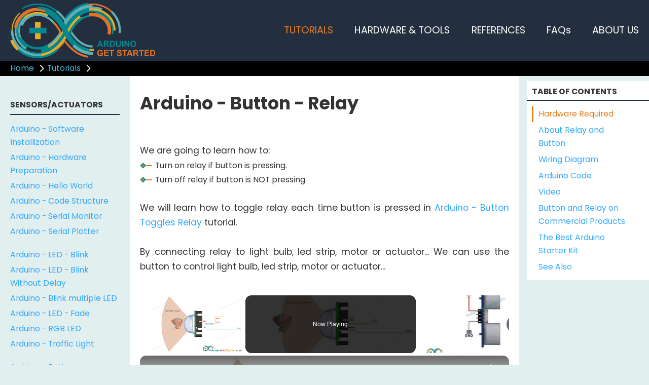

--- FILE ---
content_type: text/html
request_url: https://arduinogetstarted.com/tutorials/arduino-button-relay
body_size: 14161
content:
<!DOCTYPE html><html lang="en"><head><meta charset="UTF-8"/>
<script>var __ezHttpConsent={setByCat:function(src,tagType,attributes,category,force,customSetScriptFn=null){var setScript=function(){if(force||window.ezTcfConsent[category]){if(typeof customSetScriptFn==='function'){customSetScriptFn();}else{var scriptElement=document.createElement(tagType);scriptElement.src=src;attributes.forEach(function(attr){for(var key in attr){if(attr.hasOwnProperty(key)){scriptElement.setAttribute(key,attr[key]);}}});var firstScript=document.getElementsByTagName(tagType)[0];firstScript.parentNode.insertBefore(scriptElement,firstScript);}}};if(force||(window.ezTcfConsent&&window.ezTcfConsent.loaded)){setScript();}else if(typeof getEzConsentData==="function"){getEzConsentData().then(function(ezTcfConsent){if(ezTcfConsent&&ezTcfConsent.loaded){setScript();}else{console.error("cannot get ez consent data");force=true;setScript();}});}else{force=true;setScript();console.error("getEzConsentData is not a function");}},};</script>
<script>var ezTcfConsent=window.ezTcfConsent?window.ezTcfConsent:{loaded:false,store_info:false,develop_and_improve_services:false,measure_ad_performance:false,measure_content_performance:false,select_basic_ads:false,create_ad_profile:false,select_personalized_ads:false,create_content_profile:false,select_personalized_content:false,understand_audiences:false,use_limited_data_to_select_content:false,};function getEzConsentData(){return new Promise(function(resolve){document.addEventListener("ezConsentEvent",function(event){var ezTcfConsent=event.detail.ezTcfConsent;resolve(ezTcfConsent);});});}</script>
<script>if(typeof _setEzCookies!=='function'){function _setEzCookies(ezConsentData){var cookies=window.ezCookieQueue;for(var i=0;i<cookies.length;i++){var cookie=cookies[i];if(ezConsentData&&ezConsentData.loaded&&ezConsentData[cookie.tcfCategory]){document.cookie=cookie.name+"="+cookie.value;}}}}
window.ezCookieQueue=window.ezCookieQueue||[];if(typeof addEzCookies!=='function'){function addEzCookies(arr){window.ezCookieQueue=[...window.ezCookieQueue,...arr];}}
addEzCookies([{name:"ezoab_247499",value:"mod275; Path=/; Domain=arduinogetstarted.com; Max-Age=7200",tcfCategory:"store_info",isEzoic:"true",},{name:"ezosuibasgeneris-1",value:"91433bab-6fba-4b9e-72d6-66226b4acb4c; Path=/; Domain=arduinogetstarted.com; Expires=Thu, 21 Jan 2027 11:40:42 UTC; Secure; SameSite=None",tcfCategory:"understand_audiences",isEzoic:"true",}]);if(window.ezTcfConsent&&window.ezTcfConsent.loaded){_setEzCookies(window.ezTcfConsent);}else if(typeof getEzConsentData==="function"){getEzConsentData().then(function(ezTcfConsent){if(ezTcfConsent&&ezTcfConsent.loaded){_setEzCookies(window.ezTcfConsent);}else{console.error("cannot get ez consent data");_setEzCookies(window.ezTcfConsent);}});}else{console.error("getEzConsentData is not a function");_setEzCookies(window.ezTcfConsent);}</script><script type="text/javascript" data-ezscrex='false' data-cfasync='false'>window._ezaq = Object.assign({"edge_cache_status":13,"edge_response_time":18,"url":"https://arduinogetstarted.com/tutorials/arduino-button-relay"}, typeof window._ezaq !== "undefined" ? window._ezaq : {});</script><script type="text/javascript" data-ezscrex='false' data-cfasync='false'>window._ezaq = Object.assign({"ab_test_id":"mod275"}, typeof window._ezaq !== "undefined" ? window._ezaq : {});window.__ez=window.__ez||{};window.__ez.tf={"vabo":"true"};</script><script type="text/javascript" data-ezscrex='false' data-cfasync='false'>window.ezDisableAds = true;</script>
<script data-ezscrex='false' data-cfasync='false' data-pagespeed-no-defer>var __ez=__ez||{};__ez.stms=Date.now();__ez.evt={};__ez.script={};__ez.ck=__ez.ck||{};__ez.template={};__ez.template.isOrig=true;window.__ezScriptHost="//www.ezojs.com";__ez.queue=__ez.queue||function(){var e=0,i=0,t=[],n=!1,o=[],r=[],s=!0,a=function(e,i,n,o,r,s,a){var l=arguments.length>7&&void 0!==arguments[7]?arguments[7]:window,d=this;this.name=e,this.funcName=i,this.parameters=null===n?null:w(n)?n:[n],this.isBlock=o,this.blockedBy=r,this.deleteWhenComplete=s,this.isError=!1,this.isComplete=!1,this.isInitialized=!1,this.proceedIfError=a,this.fWindow=l,this.isTimeDelay=!1,this.process=function(){f("... func = "+e),d.isInitialized=!0,d.isComplete=!0,f("... func.apply: "+e);var i=d.funcName.split("."),n=null,o=this.fWindow||window;i.length>3||(n=3===i.length?o[i[0]][i[1]][i[2]]:2===i.length?o[i[0]][i[1]]:o[d.funcName]),null!=n&&n.apply(null,this.parameters),!0===d.deleteWhenComplete&&delete t[e],!0===d.isBlock&&(f("----- F'D: "+d.name),m())}},l=function(e,i,t,n,o,r,s){var a=arguments.length>7&&void 0!==arguments[7]?arguments[7]:window,l=this;this.name=e,this.path=i,this.async=o,this.defer=r,this.isBlock=t,this.blockedBy=n,this.isInitialized=!1,this.isError=!1,this.isComplete=!1,this.proceedIfError=s,this.fWindow=a,this.isTimeDelay=!1,this.isPath=function(e){return"/"===e[0]&&"/"!==e[1]},this.getSrc=function(e){return void 0!==window.__ezScriptHost&&this.isPath(e)&&"banger.js"!==this.name?window.__ezScriptHost+e:e},this.process=function(){l.isInitialized=!0,f("... file = "+e);var i=this.fWindow?this.fWindow.document:document,t=i.createElement("script");t.src=this.getSrc(this.path),!0===o?t.async=!0:!0===r&&(t.defer=!0),t.onerror=function(){var e={url:window.location.href,name:l.name,path:l.path,user_agent:window.navigator.userAgent};"undefined"!=typeof _ezaq&&(e.pageview_id=_ezaq.page_view_id);var i=encodeURIComponent(JSON.stringify(e)),t=new XMLHttpRequest;t.open("GET","//g.ezoic.net/ezqlog?d="+i,!0),t.send(),f("----- ERR'D: "+l.name),l.isError=!0,!0===l.isBlock&&m()},t.onreadystatechange=t.onload=function(){var e=t.readyState;f("----- F'D: "+l.name),e&&!/loaded|complete/.test(e)||(l.isComplete=!0,!0===l.isBlock&&m())},i.getElementsByTagName("head")[0].appendChild(t)}},d=function(e,i){this.name=e,this.path="",this.async=!1,this.defer=!1,this.isBlock=!1,this.blockedBy=[],this.isInitialized=!0,this.isError=!1,this.isComplete=i,this.proceedIfError=!1,this.isTimeDelay=!1,this.process=function(){}};function c(e,i,n,s,a,d,c,u,f){var m=new l(e,i,n,s,a,d,c,f);!0===u?o[e]=m:r[e]=m,t[e]=m,h(m)}function h(e){!0!==u(e)&&0!=s&&e.process()}function u(e){if(!0===e.isTimeDelay&&!1===n)return f(e.name+" blocked = TIME DELAY!"),!0;if(w(e.blockedBy))for(var i=0;i<e.blockedBy.length;i++){var o=e.blockedBy[i];if(!1===t.hasOwnProperty(o))return f(e.name+" blocked = "+o),!0;if(!0===e.proceedIfError&&!0===t[o].isError)return!1;if(!1===t[o].isComplete)return f(e.name+" blocked = "+o),!0}return!1}function f(e){var i=window.location.href,t=new RegExp("[?&]ezq=([^&#]*)","i").exec(i);"1"===(t?t[1]:null)&&console.debug(e)}function m(){++e>200||(f("let's go"),p(o),p(r))}function p(e){for(var i in e)if(!1!==e.hasOwnProperty(i)){var t=e[i];!0===t.isComplete||u(t)||!0===t.isInitialized||!0===t.isError?!0===t.isError?f(t.name+": error"):!0===t.isComplete?f(t.name+": complete already"):!0===t.isInitialized&&f(t.name+": initialized already"):t.process()}}function w(e){return"[object Array]"==Object.prototype.toString.call(e)}return window.addEventListener("load",(function(){setTimeout((function(){n=!0,f("TDELAY -----"),m()}),5e3)}),!1),{addFile:c,addFileOnce:function(e,i,n,o,r,s,a,l,d){t[e]||c(e,i,n,o,r,s,a,l,d)},addDelayFile:function(e,i){var n=new l(e,i,!1,[],!1,!1,!0);n.isTimeDelay=!0,f(e+" ...  FILE! TDELAY"),r[e]=n,t[e]=n,h(n)},addFunc:function(e,n,s,l,d,c,u,f,m,p){!0===c&&(e=e+"_"+i++);var w=new a(e,n,s,l,d,u,f,p);!0===m?o[e]=w:r[e]=w,t[e]=w,h(w)},addDelayFunc:function(e,i,n){var o=new a(e,i,n,!1,[],!0,!0);o.isTimeDelay=!0,f(e+" ...  FUNCTION! TDELAY"),r[e]=o,t[e]=o,h(o)},items:t,processAll:m,setallowLoad:function(e){s=e},markLoaded:function(e){if(e&&0!==e.length){if(e in t){var i=t[e];!0===i.isComplete?f(i.name+" "+e+": error loaded duplicate"):(i.isComplete=!0,i.isInitialized=!0)}else t[e]=new d(e,!0);f("markLoaded dummyfile: "+t[e].name)}},logWhatsBlocked:function(){for(var e in t)!1!==t.hasOwnProperty(e)&&u(t[e])}}}();__ez.evt.add=function(e,t,n){e.addEventListener?e.addEventListener(t,n,!1):e.attachEvent?e.attachEvent("on"+t,n):e["on"+t]=n()},__ez.evt.remove=function(e,t,n){e.removeEventListener?e.removeEventListener(t,n,!1):e.detachEvent?e.detachEvent("on"+t,n):delete e["on"+t]};__ez.script.add=function(e){var t=document.createElement("script");t.src=e,t.async=!0,t.type="text/javascript",document.getElementsByTagName("head")[0].appendChild(t)};__ez.dot=__ez.dot||{};__ez.queue.addFileOnce('/detroitchicago/boise.js', '/detroitchicago/boise.js?gcb=195-0&cb=5', true, [], true, false, true, false);__ez.queue.addFileOnce('/parsonsmaize/abilene.js', '/parsonsmaize/abilene.js?gcb=195-0&cb=e80eca0cdb', true, [], true, false, true, false);__ez.queue.addFileOnce('/parsonsmaize/mulvane.js', '/parsonsmaize/mulvane.js?gcb=195-0&cb=e75e48eec0', true, ['/parsonsmaize/abilene.js'], true, false, true, false);__ez.queue.addFileOnce('/detroitchicago/birmingham.js', '/detroitchicago/birmingham.js?gcb=195-0&cb=539c47377c', true, ['/parsonsmaize/abilene.js'], true, false, true, false);</script>
<script type="text/javascript">var _ez_send_requests_through_ezoic = true;</script>
<script data-ezscrex="false" type="text/javascript" data-cfasync="false">window._ezaq = Object.assign({"ad_cache_level":0,"adpicker_placement_cnt":0,"ai_placeholder_cache_level":0,"ai_placeholder_placement_cnt":-1,"domain":"arduinogetstarted.com","domain_id":247499,"ezcache_level":2,"ezcache_skip_code":0,"has_bad_image":0,"has_bad_words":0,"is_sitespeed":0,"lt_cache_level":0,"response_size":72178,"response_size_orig":66289,"response_time_orig":2,"template_id":5,"url":"https://arduinogetstarted.com/tutorials/arduino-button-relay","word_count":0,"worst_bad_word_level":0}, typeof window._ezaq !== "undefined" ? window._ezaq : {});__ez.queue.markLoaded('ezaqBaseReady');</script>
<script type='text/javascript' data-ezscrex='false' data-cfasync='false'>
window.ezAnalyticsStatic = true;
window._ez_send_requests_through_ezoic = true;
function analyticsAddScript(script) {
	var ezDynamic = document.createElement('script');
	ezDynamic.type = 'text/javascript';
	ezDynamic.innerHTML = script;
	document.head.appendChild(ezDynamic);
}
function getCookiesWithPrefix() {
    var allCookies = document.cookie.split(';');
    var cookiesWithPrefix = {};

    for (var i = 0; i < allCookies.length; i++) {
        var cookie = allCookies[i].trim();

        for (var j = 0; j < arguments.length; j++) {
            var prefix = arguments[j];
            if (cookie.indexOf(prefix) === 0) {
                var cookieParts = cookie.split('=');
                var cookieName = cookieParts[0];
                var cookieValue = cookieParts.slice(1).join('=');
                cookiesWithPrefix[cookieName] = decodeURIComponent(cookieValue);
                break; // Once matched, no need to check other prefixes
            }
        }
    }

    return cookiesWithPrefix;
}
function productAnalytics() {
	var d = {"pr":[6,3],"omd5":"8bf7b2495eb8f457259b8d655228abff","nar":"risk score"};
	d.u = _ezaq.url;
	d.p = _ezaq.page_view_id;
	d.v = _ezaq.visit_uuid;
	d.ab = _ezaq.ab_test_id;
	d.e = JSON.stringify(_ezaq);
	d.ref = document.referrer;
	d.c = getCookiesWithPrefix('active_template', 'ez', 'lp_');
	if(typeof ez_utmParams !== 'undefined') {
		d.utm = ez_utmParams;
	}

	var dataText = JSON.stringify(d);
	var xhr = new XMLHttpRequest();
	xhr.open('POST','//g.ezoic.net/ezais/analytics?cb=1', true);
	xhr.onload = function () {
		if (xhr.status!=200) {
            return;
		}

        if(document.readyState !== 'loading') {
            analyticsAddScript(xhr.response);
            return;
        }

        var eventFunc = function() {
            if(document.readyState === 'loading') {
                return;
            }
            document.removeEventListener('readystatechange', eventFunc, false);
            analyticsAddScript(xhr.response);
        };

        document.addEventListener('readystatechange', eventFunc, false);
	};
	xhr.setRequestHeader('Content-Type','text/plain');
	xhr.send(dataText);
}
__ez.queue.addFunc("productAnalytics", "productAnalytics", null, true, ['ezaqBaseReady'], false, false, false, true);
</script><base href="https://arduinogetstarted.com/tutorials/arduino-button-relay"/>
<meta name="viewport" content="width=device-width, initial-scale=1.0"/>
<title>Arduino - Button - Relay | Arduino Tutorial</title>
<meta itemprop="name" content="ArduinoGetStarted.com"/>
<meta itemprop="url" content="https://arduinogetstarted.com"/>
<meta name="DESCRIPTION" content="Learn how to use button to control relay, button triggers light, how relay works, how to connect relay to Arduino. The detail instruction, code, wiring diagram, video tutorial, line-by-line code explanation are provided to help you quickly get started with Arduino. Find this and other Arduino tutorials on ArduinoGetStarted.com."/>
<meta name="KEYWORDS" content="arduino button relay,button relay arduino,arduino uno R3 button relay,arduino uno R4 button relay,arduino button controls relay,button controls relay arduino,arduino uno R3 button controls relay,arduino uno R4 button controls relay,arduino button relay tutorial,arduino button relay project,arduino button relay wiring,arduino button relay wiring diagram,arduino button relay schematic,arduino button relay code,arduino button relay example,arduino button relay example code,button relay arduino tutorial,button relay arduino project,button relay arduino wiring,button relay arduino wiring diagram,button relay arduino schematic,button relay arduino code,button relay arduino example,button relay arduino example code,button relay pinout,how button relay works,how to use button relay,arduino with button relay,arduino button controls relay tutorial,arduino button controls relay project,arduino button controls relay wiring,arduino button controls relay wiring diagram,arduino button controls relay schematic,arduino button controls relay code,arduino button controls relay example,arduino button controls relay example code,button controls relay arduino tutorial,button controls relay arduino project,button controls relay arduino wiring,button controls relay arduino wiring diagram,button controls relay arduino schematic,button controls relay arduino code,button controls relay arduino example,button controls relay arduino example code,button controls relay pinout,how button controls relay works,how to use button controls relay,arduino with button controls relay,button relay button controls relay"/>
<link rel="canonical" href="https://arduinogetstarted.com/tutorials/arduino-button-relay"/>
<meta property="og:headline" content="Arduino - Button - Relay | Arduino Tutorial"/>
<meta property="og:title" content="Arduino - Button - Relay | Arduino Tutorial"/>
<meta property="og:type" content="article"/>
<meta property="og:description" content="Learn how to use button to control relay, button triggers light, how relay works, how to connect relay to Arduino. The detail instruction, code, wiring diagram, video tutorial, line-by-line code explanation are provided to help you quickly get started with Arduino. Find this and other Arduino tutorials on ArduinoGetStarted.com."/>
<meta property="og:url" content="https://arduinogetstarted.com/tutorials/arduino-button-relay"/>
<meta property="og:image" content="https://arduinogetstarted.com/images/cover/arduino-button-relay.jpg"/>
<meta property="og:image:secure_url" content="https://arduinogetstarted.com/images/cover/arduino-button-relay.jpg"/>
<meta property="og:site_name" content="Arduino Getting Started"/>
<meta property="og:updated_time" content="2025-11-03T08:26:51+01:00"/>
<meta name="twitter:card" content="summary"/>
<meta name="twitter:title" content="Arduino - Button - Relay | Arduino Getting Started"/>
<meta name="twitter:description" content="Learn how to use button to control relay, button triggers light, how relay works, how to connect relay to Arduino. The detail instruction, code, wiring diagram, video tutorial, line-by-line code explanation are provided to help you quickly get started with Arduino. Find this and other Arduino tutorials on ArduinoGetStarted.com."/>
<meta name="twitter:image" content="https://arduinogetstarted.com/images/cover/arduino-button-relay.jpg"/>
<link rel="icon" href="https://arduinogetstarted.com/images/page/favicon.ico" type="images/x-icon"/>
<link rel="stylesheet" href="https://arduinogetstarted.com/css/arduino-get-started.css?t=1762154811"/>
<link rel="stylesheet" href="https://arduinogetstarted.com/css/arduino-responsive.css?t=1762154811"/>
<link rel="stylesheet" href="https://arduinogetstarted.com/css/code-highlight.css?t=1762154811"/>
<link rel="stylesheet" href="https://cdnjs.cloudflare.com/ajax/libs/font-awesome/4.7.0/css/font-awesome.min.css"/><link rel="stylesheet" href="https://fonts.googleapis.com/css?family=Poppins:300,400,500,600,700,800,900"/>
<script data-ad-client="ca-pub-2386371635810540" async="" src="https://pagead2.googlesyndication.com/pagead/js/adsbygoogle.js"></script>

<script async="" src="//pagead2.googlesyndication.com/pagead/js/adsbygoogle.js"></script>
<script>
(adsbygoogle = window.adsbygoogle || []).push({
google_ad_client: "pub-2386371635810540",
enable_page_level_ads: true
});
</script>

<!-- Google tag (gtag.js) -->
<script async="" src="https://www.googletagmanager.com/gtag/js?id=G-9L0KXJC5CC"></script>
<script>
  window.dataLayer = window.dataLayer || [];
  function gtag(){dataLayer.push(arguments);}
  gtag('js', new Date());

  gtag('config', 'G-9L0KXJC5CC');
</script>
<script src="https://ajax.googleapis.com/ajax/libs/jquery/3.3.1/jquery.min.js"></script>
<script src="https://arduinogetstarted.com/javascripts/arduino-get-started.js?t=1762154811"></script>
<script type='text/javascript'>
var ezoTemplate = 'orig_site';
var ezouid = '1';
var ezoFormfactor = '1';
</script><script data-ezscrex="false" type='text/javascript'>
var soc_app_id = '0';
var did = 247499;
var ezdomain = 'arduinogetstarted.com';
var ezoicSearchable = 1;
</script>
<script async data-ezscrex="false" data-cfasync="false" src="//www.humix.com/video.js"></script></head>
<body>
<div class="header-container">
<div class="header" id="header">
<div class="burger-nav-x" id="burger_nav_x"><span></span><span></span><span></span><span></span><span></span><span></span><span></span><span></span><span></span></div>
<div class="page-logo"><a href="https://arduinogetstarted.com">
<img src="https://arduinogetstarted.com/images/page/arduino-get-started-logo.svg"/>
</a>
</div>
<div class="nav-x-wrapper">
<div class="nav-x" id="nav_x">
<ul>
<li><a href="https://arduinogetstarted.com/arduino-tutorials" class="active">TUTORIALS</a></li>
<li><a href="https://arduinogetstarted.com/arduino-hardware-tools">HARDWARE &amp; TOOLS</a></li>
<li><a href="https://arduinogetstarted.com/arduino-reference">REFERENCES</a></li>
<li><a href="https://arduinogetstarted.com/arduino-faq">FAQs</a></li>
<li><a href="https://arduinogetstarted.com/about-us">ABOUT US</a></li>
</ul>
</div>
</div>
</div>
<div class="shortcut-link-wrapper">
<div class="shortcut-link">
<a href="https://arduinogetstarted.com">Home</a>
<div class="arrow-wrapper"><span class="arrow-right"></span></div>
<a href="https://arduinogetstarted.com/arduino-tutorials">Tutorials</a>
<div class="arrow-wrapper"><span class="arrow-right"></span></div>
</div>
</div>
</div>

<div class="section">
<div class="nav-y-wrapper" id="nav_y">
<div id="burger_nav_y" class="burger-nay-y"><span></span><span></span><span></span><span></span></div>
<div class="nav-y" id="nav_vertical">


<div class="nav-y-header"><p>SENSORS/ACTUATORS</p></div>
<div class="nav-y-link">
<ul>
<li><a href="https://arduinogetstarted.com/tutorials/arduino-software-installization">Arduino - Software Installization</a></li>
<li><a href="https://arduinogetstarted.com/tutorials/arduino-hardware-preparation">Arduino - Hardware Preparation</a></li>
<li><a href="https://arduinogetstarted.com/tutorials/arduino-hello-world">Arduino - Hello World</a></li>
<li><a href="https://arduinogetstarted.com/tutorials/arduino-code-structure">Arduino - Code Structure</a></li>
<li><a href="https://arduinogetstarted.com/tutorials/arduino-serial-monitor">Arduino - Serial Monitor</a></li>
<li><a href="https://arduinogetstarted.com/tutorials/arduino-serial-plotter">Arduino - Serial Plotter</a></li>
</ul>
<ul>
<li><a href="https://arduinogetstarted.com/tutorials/arduino-led-blink">Arduino - LED - Blink</a></li>
<li><a href="https://arduinogetstarted.com/tutorials/arduino-led-blink-without-delay">Arduino - LED - Blink Without Delay</a></li>
<li><a href="https://arduinogetstarted.com/tutorials/arduino-blink-multiple-led">Arduino - Blink multiple LED</a></li>
<li><a href="https://arduinogetstarted.com/tutorials/arduino-led-fade">Arduino - LED - Fade</a></li>
<li><a href="https://arduinogetstarted.com/tutorials/arduino-rgb-led">Arduino - RGB LED</a></li>
<li><a href="https://arduinogetstarted.com/tutorials/arduino-traffic-light">Arduino - Traffic Light</a></li>
</ul>
<ul>
<li><a href="https://arduinogetstarted.com/tutorials/arduino-button">Arduino - Button</a></li>
<li><a href="https://arduinogetstarted.com/tutorials/arduino-button-debounce">Arduino - Button - Debounce</a></li>
<li><a href="https://arduinogetstarted.com/tutorials/arduino-button-long-press-short-press">Arduino - Button - Long Press Short Press</a></li>
<li><a href="https://arduinogetstarted.com/tutorials/arduino-multiple-button">Arduino multiple Button</a></li>
<li><a href="https://arduinogetstarted.com/tutorials/arduino-switch">Arduino - Switch</a></li>
<li><a href="https://arduinogetstarted.com/tutorials/arduino-limit-switch">Arduino - Limit Switch</a></li>
<li><a href="https://arduinogetstarted.com/tutorials/arduino-dip-switch">Arduino - DIP Switch</a></li>
<li><a href="https://arduinogetstarted.com/tutorials/arduino-button-led">Arduino - Button - LED</a></li>
<li><a href="https://arduinogetstarted.com/tutorials/arduino-button-relay" class="active">Arduino - Button - Relay</a></li>
<li><a href="https://arduinogetstarted.com/tutorials/arduino-button-toggle-led">Arduino - Button Toggle LED</a></li>
<li><a href="https://arduinogetstarted.com/tutorials/arduino-button-toggle-relay">Arduino - Button Toggle Relay</a></li>
<li><a href="https://arduinogetstarted.com/tutorials/arduino-button-piezo-buzzer">Arduino - Button - Piezo Buzzer</a></li>
<li><a href="https://arduinogetstarted.com/tutorials/arduino-button-servo-motor">Arduino - Button - Servo Motor</a></li>
</ul>
<ul>
<li><a href="https://arduinogetstarted.com/tutorials/arduino-potentiometer">Arduino - Potentiometer</a></li>
<li><a href="https://arduinogetstarted.com/tutorials/arduino-potentiometer-fade-led">Arduino - Potentiometer fade LED</a></li>
<li><a href="https://arduinogetstarted.com/tutorials/arduino-potentiometer-triggers-led">Arduino - Potentiometer Triggers LED</a></li>
<li><a href="https://arduinogetstarted.com/tutorials/arduino-potentiometer-triggers-relay">Arduino - Potentiometer Triggers Relay</a></li>
<li><a href="https://arduinogetstarted.com/tutorials/arduino-potentiometer-triggers-piezo-buzzer">Arduino - Potentiometer Triggers Piezo Buzzer</a></li>
<li><a href="https://arduinogetstarted.com/tutorials/arduino-potentiometer-triggers-servo-motor">Arduino - Potentiometer Triggers Servo Motor</a></li>
</ul>
<ul>
<li><a href="https://arduinogetstarted.com/tutorials/arduino-rotary-encoder">Arduino - Rotary Encoder</a></li>
<li><a href="https://arduinogetstarted.com/tutorials/arduino-rotary-encoder-led">Arduino - Rotary Encoder LED</a></li>
<li><a href="https://arduinogetstarted.com/tutorials/arduino-rotary-encoder-servo-motor">Arduino - Rotary Encoder - Servo Motor</a></li>
</ul>
<ul>
<li><a href="https://arduinogetstarted.com/tutorials/arduino-piezo-buzzer">Arduino - Piezo Buzzer</a></li>
<li><a href="https://arduinogetstarted.com/tutorials/arduino-buzzer">Arduino - Buzzer</a></li>
</ul>
<ul>
<li><a href="https://arduinogetstarted.com/tutorials/arduino-motor">Arduino - Motor</a></li>
<li><a href="https://arduinogetstarted.com/tutorials/arduino-dc-motor">Arduino - DC Motor</a></li>
<li><a href="https://arduinogetstarted.com/tutorials/arduino-dc-motor-limit-switch">Arduino - DC Motor - Limit Switch</a></li>
</ul>
<ul>
<li><a href="https://arduinogetstarted.com/tutorials/arduino-servo-motor">Arduino - Servo Motor</a></li>
<li><a href="https://arduinogetstarted.com/tutorials/arduino-mg996r">Arduino - MG996R</a></li>
<li><a href="https://arduinogetstarted.com/tutorials/arduino-servo-motor-controlled-by-potentiometer">Arduino - Servo Motor controlled by Potentiometer</a></li>
</ul>
<ul>
<li><a href="https://arduinogetstarted.com/tutorials/arduino-light-sensor">Arduino - Light Sensor</a></li>
<li><a href="https://arduinogetstarted.com/tutorials/arduino-ldr-module">Arduino - LDR Module</a></li>
<li><a href="https://arduinogetstarted.com/tutorials/arduino-light-sensor-triggers-led">Arduino - Light Sensor Triggers LED</a></li>
<li><a href="https://arduinogetstarted.com/tutorials/arduino-light-sensor-triggers-relay">Arduino - Light Sensor Triggers Relay</a></li>
<li><a href="https://arduinogetstarted.com/tutorials/arduino-light-sensor-triggers-servo-motor">Arduino - Light Sensor Triggers Servo Motor</a></li>
</ul>
<ul>
<li><a href="https://arduinogetstarted.com/tutorials/arduino-ultrasonic-sensor">Arduino - Ultrasonic Sensor</a></li>
<li><a href="https://arduinogetstarted.com/tutorials/arduino-ultrasonic-sensor-led">Arduino - Ultrasonic Sensor - LED</a></li>
<li><a href="https://arduinogetstarted.com/tutorials/arduino-ultrasonic-sensor-relay">Arduino - Ultrasonic Sensor - Relay</a></li>
<li><a href="https://arduinogetstarted.com/tutorials/arduino-ultrasonic-sensor-piezo-buzzer">Arduino - Ultrasonic Sensor - Piezo Buzzer</a></li>
<li><a href="https://arduinogetstarted.com/tutorials/arduino-ultrasonic-sensor-servo-motor">Arduino - Ultrasonic Sensor - Servo Motor</a></li>
<li><a href="https://arduinogetstarted.com/tutorials/arduino-ultrasonic-sensor-lcd">Arduino - Ultrasonic Sensor - LCD</a></li>
<li><a href="https://arduinogetstarted.com/tutorials/arduino-ultrasonic-sensor-oled">Arduino - Ultrasonic Sensor - OLED</a></li>
</ul>
<ul>
<li><a href="https://arduinogetstarted.com/tutorials/arduino-motion-sensor">Arduino - Motion Sensor</a></li>
<li><a href="https://arduinogetstarted.com/tutorials/arduino-motion-sensor-led">Arduino - Motion Sensor - LED</a></li>
<li><a href="https://arduinogetstarted.com/tutorials/arduino-motion-sensor-relay">Arduino - Motion Sensor - Relay</a></li>
<li><a href="https://arduinogetstarted.com/tutorials/arduino-motion-sensor-piezo-buzzer">Arduino - Motion Sensor - Piezo Buzzer</a></li>
<li><a href="https://arduinogetstarted.com/tutorials/arduino-motion-sensor-servo-motor">Arduino - Motion Sensor - Servo Motor</a></li>
<li><a href="https://arduinogetstarted.com/tutorials/arduino-motion-sensor-mp3-player">Arduino - Motion Sensor - MP3 Player</a></li>
<li><a href="https://arduinogetstarted.com/tutorials/arduino-motion-sensor-led-strip">Arduino - Motion Sensor - LED Strip</a></li>
</ul>
<ul>
<li><a href="https://arduinogetstarted.com/tutorials/arduino-relay">Arduino - Relay</a></li>
<li><a href="https://arduinogetstarted.com/tutorials/arduino-relay-shield">Arduino - Relay Shield</a></li>
<li><a href="https://arduinogetstarted.com/tutorials/arduino-2-channel-relay-module">Arduino - 2-Channel Relay Module</a></li>
<li><a href="https://arduinogetstarted.com/tutorials/arduino-4-channel-relay-module">Arduino - 4-Channel Relay Module</a></li>
<li><a href="https://arduinogetstarted.com/tutorials/arduino-controls-fan">Arduino - Controls Fan</a></li>
<li><a href="https://arduinogetstarted.com/tutorials/arduino-controls-heating-element">Arduino - Controls Heating Element</a></li>
</ul>
<ul>
<li><a href="https://arduinogetstarted.com/tutorials/arduino-car">Arduino - Car</a></li>
</ul>
<ul>
<li><a href="https://arduinogetstarted.com/tutorials/arduino-actuator">Arduino - Actuator</a></li>
<li><a href="https://arduinogetstarted.com/tutorials/arduino-actuator-with-feedback">Arduino - Actuator with Feedback</a></li>
</ul>
<ul>
<li><a href="https://arduinogetstarted.com/tutorials/arduino-joystick">Arduino - Joystick</a></li>
<li><a href="https://arduinogetstarted.com/tutorials/arduino-joystick-servo-motor">Arduino - Joystick - Servo Motor</a></li>
</ul>
<ul>
<li><a href="https://arduinogetstarted.com/tutorials/arduino-soil-moisture-sensor">Arduino - Soil Moisture Sensor</a></li>
<li><a href="https://arduinogetstarted.com/tutorials/arduino-soil-moisture-sensor-pump">Arduino - Soil Moisture Sensor Pump</a></li>
<li><a href="https://arduinogetstarted.com/tutorials/arduino-automatic-irrigation-system">Arduino - Automatic Irrigation System</a></li>
</ul>
<ul>
<li><a href="https://arduinogetstarted.com/tutorials/arduino-lcd">Arduino - LCD</a></li>
<li><a href="https://arduinogetstarted.com/tutorials/arduino-lcd-i2c">Arduino - LCD I2C</a></li>
<li><a href="https://arduinogetstarted.com/tutorials/arduino-lcd-20x4">Arduino - LCD 20x4</a></li>
<li><a href="https://arduinogetstarted.com/tutorials/arduino-lcd-keypad-shield">Arduino - LCD Keypad Shield</a></li>
<li><a href="https://arduinogetstarted.com/tutorials/arduino-oled">Arduino - OLED</a></li>
<li><a href="https://arduinogetstarted.com/tutorials/arduino-tft-lcd-display">Arduino - TFT LCD Display</a></li>
<li><a href="https://arduinogetstarted.com/tutorials/arduino-tft-lcd-touch-screen-display">Arduino - TFT LCD Touch Screen Display</a></li>
<li><a href="https://arduinogetstarted.com/tutorials/arduino-round-circular-tft-lcd-display">Arduino - Round Circular TFT LCD Display</a></li>
<li><a href="https://arduinogetstarted.com/tutorials/arduino-button-count-oled">Arduino - Button Count - OLED</a></li>
<li><a href="https://arduinogetstarted.com/tutorials/arduino-button-count-lcd">Arduino - Button Count - LCD</a></li>
</ul>
<ul>
<li><a href="https://arduinogetstarted.com/tutorials/arduino-74hc595-4-digit-7-segment-display">Arduino - 74HC595 4-Digit 7-Segment Display</a></li>
<li><a href="https://arduinogetstarted.com/tutorials/arduino-tm1637-4-digit-7-segment-display">Arduino - TM1637 4-Digit 7-Segment Display</a></li>
</ul>
<ul>
<li><a href="https://arduinogetstarted.com/tutorials/arduino-led-matrix">Arduino - LED Matrix</a></li>
<li><a href="https://arduinogetstarted.com/tutorials/arduino-bluetooth-led-matrix">Arduino - Bluetooth LED Matrix</a></li>
<li><a href="https://arduinogetstarted.com/tutorials/arduino-led-matrix-via-web">Arduino - LED Matrix via Web</a></li>
</ul>
<ul>
<li><a href="https://arduinogetstarted.com/tutorials/arduino-keypad">Arduino - Keypad</a></li>
<li><a href="https://arduinogetstarted.com/tutorials/arduino-keypad-1x4">Arduino - Keypad 1x4</a></li>
<li><a href="https://arduinogetstarted.com/tutorials/arduino-keypad-lcd">Arduino - Keypad - LCD</a></li>
<li><a href="https://arduinogetstarted.com/tutorials/arduino-keypad-beep">Arduino - Keypad - Beep</a></li>
<li><a href="https://arduinogetstarted.com/tutorials/arduino-keypad-buzzer">Arduino - Keypad - Buzzer</a></li>
<li><a href="https://arduinogetstarted.com/tutorials/arduino-keypad-relay">Arduino - Keypad - Relay</a></li>
<li><a href="https://arduinogetstarted.com/tutorials/arduino-keypad-servo-motor">Arduino - Keypad - Servo Motor</a></li>
<li><a href="https://arduinogetstarted.com/tutorials/arduino-keypad-solenoid-lock">Arduino - Keypad - Solenoid Lock</a></li>
<li><a href="https://arduinogetstarted.com/tutorials/arduino-keypad-electromagnetic-lock">Arduino - Keypad - Electromagnetic Lock</a></li>
</ul>
<ul>
<li><a href="https://arduinogetstarted.com/tutorials/arduino-temperature-sensor">Arduino - Temperature Sensor</a></li>
<li><a href="https://arduinogetstarted.com/tutorials/arduino-temperature-sensor-lcd">Arduino - Temperature Sensor - LCD</a></li>
<li><a href="https://arduinogetstarted.com/tutorials/arduino-temperature-sensor-oled">Arduino - Temperature Sensor - OLED</a></li>
<li><a href="https://arduinogetstarted.com/tutorials/arduino-temperature-sensor-led-matrix">Arduino - Temperature Sensor - LED Matrix</a></li>
<li><a href="https://arduinogetstarted.com/tutorials/arduino-temperature-via-web">Arduino - Temperature via Web</a></li>
<li><a href="https://arduinogetstarted.com/tutorials/arduino-temperature-sensor-servo-motor">Arduino - Temperature Sensor - Servo Motor</a></li>
<li><a href="https://arduinogetstarted.com/tutorials/arduino-temperature-sensor-relay">Arduino - Temperature Sensor - Relay</a></li>
<li><a href="https://arduinogetstarted.com/tutorials/arduino-dht11">Arduino - DHT11</a></li>
<li><a href="https://arduinogetstarted.com/tutorials/arduino-dht22">Arduino - DHT22</a></li>
<li><a href="https://arduinogetstarted.com/tutorials/arduino-temperature-humidity-sensor">Arduino - Temperature Humidity Sensor</a></li>
<li><a href="https://arduinogetstarted.com/tutorials/arduino-temperature-humidity-sensor-lcd">Arduino - Temperature Humidity Sensor - LCD</a></li>
<li><a href="https://arduinogetstarted.com/tutorials/arduino-temperature-humidity-sensor-oled-display">Arduino - Temperature Humidity Sensor - OLED Display</a></li>
<li><a href="https://arduinogetstarted.com/tutorials/arduino-lm35-temperature-sensor">Arduino - LM35 Temperature Sensor</a></li>
<li><a href="https://arduinogetstarted.com/tutorials/arduino-tmp36-temperature-sensor">Arduino - TMP36 Temperature Sensor</a></li>
<li><a href="https://arduinogetstarted.com/tutorials/arduino-display-temperature-from-lm35-sensor-on-oled">Arduino - Display Temperature from LM35 Sensor on OLED</a></li>
<li><a href="https://arduinogetstarted.com/tutorials/arduino-display-temperature-from-lm35-sensor-on-lcd">Arduino - Display Temperature from LM35 Sensor on LCD</a></li>
<li><a href="https://arduinogetstarted.com/tutorials/arduino-control-temperature">Arduino - Control Temperature</a></li>
<li><a href="https://arduinogetstarted.com/tutorials/arduino-cooling-system-using-dht-sensor">Arduino - Cooling System using DHT Sensor</a></li>
<li><a href="https://arduinogetstarted.com/tutorials/arduino-cooling-system-using-ds18b20-temperature-sensor">Arduino - Cooling System using DS18B20 Temperature Sensor</a></li>
<li><a href="https://arduinogetstarted.com/tutorials/arduino-heating-system">Arduino - Heating System</a></li>
<li><a href="https://arduinogetstarted.com/tutorials/arduino-dht11-relay">Arduino - DHT11 - Relay</a></li>
<li><a href="https://arduinogetstarted.com/tutorials/arduino-dht11-oled">Arduino - DHT11 - OLED</a></li>
<li><a href="https://arduinogetstarted.com/tutorials/arduino-dht11-lcd">Arduino - DHT11 - LCD</a></li>
<li><a href="https://arduinogetstarted.com/tutorials/arduino-dht22-relay">Arduino - DHT22 - Relay</a></li>
<li><a href="https://arduinogetstarted.com/tutorials/arduino-dht22-oled">Arduino - DHT22 - OLED</a></li>
<li><a href="https://arduinogetstarted.com/tutorials/arduino-dht22-lcd">Arduino - DHT22 - LCD</a></li>
</ul>
<ul>
<li><a href="https://arduinogetstarted.com/tutorials/arduino-touch-sensor">Arduino - Touch Sensor</a></li>
<li><a href="https://arduinogetstarted.com/tutorials/arduino-touch-sensor-led">Arduino - Touch Sensor - LED</a></li>
<li><a href="https://arduinogetstarted.com/tutorials/arduino-touch-sensor-relay">Arduino - Touch Sensor - Relay</a></li>
<li><a href="https://arduinogetstarted.com/tutorials/arduino-touch-sensor-toggle-led">Arduino - Touch Sensor Toggle LED</a></li>
<li><a href="https://arduinogetstarted.com/tutorials/arduino-touch-sensor-toggle-relay">Arduino - Touch Sensor Toggle Relay</a></li>
<li><a href="https://arduinogetstarted.com/tutorials/arduino-touch-sensor-piezo-buzzer">Arduino - Touch Sensor - Piezo Buzzer</a></li>
<li><a href="https://arduinogetstarted.com/tutorials/arduino-touch-sensor-servo-motor">Arduino - Touch Sensor - Servo Motor</a></li>
<li><a href="https://arduinogetstarted.com/tutorials/arduino-touch-sensor-solenoid-lock">Arduino - Touch Sensor - Solenoid Lock</a></li>
</ul>
<ul>
<li><a href="https://arduinogetstarted.com/tutorials/arduino-door-sensor">Arduino - Door Sensor</a></li>
<li><a href="https://arduinogetstarted.com/tutorials/arduino-door-sensor-led">Arduino - Door Sensor - LED</a></li>
<li><a href="https://arduinogetstarted.com/tutorials/arduino-door-sensor-relay">Arduino - Door Sensor - Relay</a></li>
<li><a href="https://arduinogetstarted.com/tutorials/arduino-door-sensor-toggle-led">Arduino - Door Sensor Toggle LED</a></li>
<li><a href="https://arduinogetstarted.com/tutorials/arduino-door-sensor-toggle-relay">Arduino - Door Sensor Toggle Relay</a></li>
<li><a href="https://arduinogetstarted.com/tutorials/arduino-door-sensor-piezo-buzzer">Arduino - Door Sensor - Piezo Buzzer</a></li>
<li><a href="https://arduinogetstarted.com/tutorials/arduino-door-sensor-servo-motor">Arduino - Door Sensor - Servo Motor</a></li>
</ul>
<ul>
<li><a href="https://arduinogetstarted.com/tutorials/arduino-solenoid-lock">Arduino - Solenoid Lock</a></li>
<li><a href="https://arduinogetstarted.com/tutorials/arduino-electromagnetic-lock">Arduino - Electromagnetic Lock</a></li>
<li><a href="https://arduinogetstarted.com/tutorials/arduino-button-controls-electromagnetic-lock">Arduino - Button Controls Electromagnetic Lock</a></li>
<li><a href="https://arduinogetstarted.com/tutorials/arduino-keypad-door-lock">Arduino - Keypad Door Lock</a></li>
<li><a href="https://arduinogetstarted.com/tutorials/arduino-door-lock-system-using-password">Arduino - Door Lock System using Password</a></li>
<li><a href="https://arduinogetstarted.com/tutorials/arduino-controls-door-lock-via-web">Arduino - Controls Door Lock via Web</a></li>
</ul>
<ul>
<li><a href="https://arduinogetstarted.com/tutorials/arduino-rfid-nfc">Arduino - RFID/NFC</a></li>
<li><a href="https://arduinogetstarted.com/tutorials/arduino-rfid-nfc-relay">Arduino - RFID/NFC - Relay</a></li>
<li><a href="https://arduinogetstarted.com/tutorials/arduino-rfid-nfc-servo-motor">Arduino - RFID/NFC - Servo Motor</a></li>
<li><a href="https://arduinogetstarted.com/tutorials/arduino-rfid-solenoid-lock">Arduino - RFID - Solenoid Lock</a></li>
<li><a href="https://arduinogetstarted.com/tutorials/arduino-rfid-electromagnetic-lock">Arduino - RFID - Electromagnetic Lock</a></li>
<li><a href="https://arduinogetstarted.com/tutorials/arduino-rfid-nfc-door-lock-system">Arduino - RFID/NFC Door Lock System</a></li>
</ul>
<ul>
<li><a href="https://arduinogetstarted.com/tutorials/arduino-rtc">Arduino - RTC</a></li>
<li><a href="https://arduinogetstarted.com/tutorials/arduino-ds1307-rtc-module">Arduino - DS1307 RTC Module</a></li>
<li><a href="https://arduinogetstarted.com/tutorials/arduino-oled-clock">Arduino - OLED Clock</a></li>
<li><a href="https://arduinogetstarted.com/tutorials/arduino-lcd-clock">Arduino - LCD Clock</a></li>
<li><a href="https://arduinogetstarted.com/tutorials/arduino-7-segment-clock">Arduino - 7-segment Clock</a></li>
</ul>
<ul>
<li><a href="https://arduinogetstarted.com/tutorials/arduino-water-sensor">Arduino - Water Sensor</a></li>
<li><a href="https://arduinogetstarted.com/tutorials/arduino-water-leak-detector">Arduino - Water Leak Detector</a></li>
<li><a href="https://arduinogetstarted.com/tutorials/arduino-water-sensor-relay">Arduino - Water Sensor Relay</a></li>
<li><a href="https://arduinogetstarted.com/tutorials/arduino-water-sensor-pump">Arduino - Water Sensor Pump</a></li>
<li><a href="https://arduinogetstarted.com/tutorials/arduino-water-liquid-valve">Arduino - Water/Liquid Valve</a></li>
<li><a href="https://arduinogetstarted.com/tutorials/arduino-controls-pump">Arduino - Controls Pump</a></li>
<li><a href="https://arduinogetstarted.com/tutorials/arduino-button-pump">Arduino - Button - Pump</a></li>
<li><a href="https://arduinogetstarted.com/tutorials/arduino-rain-sensor">Arduino - Rain Sensor</a></li>
<li><a href="https://arduinogetstarted.com/tutorials/arduino-rain-sensor-led">Arduino - Rain Sensor - LED</a></li>
<li><a href="https://arduinogetstarted.com/tutorials/arduino-rain-sensor-relay">Arduino - Rain Sensor - Relay</a></li>
<li><a href="https://arduinogetstarted.com/tutorials/arduino-rain-sensor-buzzer">Arduino - Rain Sensor - Buzzer</a></li>
<li><a href="https://arduinogetstarted.com/tutorials/arduino-rain-sensor-servo-motor">Arduino - Rain Sensor - Servo Motor</a></li>
</ul>
<ul>
<li><a href="https://arduinogetstarted.com/tutorials/arduino-measure-voltage">Arduino - Measure Voltage</a></li>
</ul>
<ul>
<li><a href="https://arduinogetstarted.com/tutorials/arduino-sound-sensor">Arduino - Sound Sensor</a></li>
<li><a href="https://arduinogetstarted.com/tutorials/arduino-sound-sensor-led">Arduino - Sound Sensor - LED</a></li>
<li><a href="https://arduinogetstarted.com/tutorials/arduino-sound-sensor-relay">Arduino - Sound Sensor - Relay</a></li>
<li><a href="https://arduinogetstarted.com/tutorials/arduino-sound-sensor-servo-motor">Arduino - Sound Sensor - Servo Motor</a></li>
</ul>
<ul>
<li><a href="https://arduinogetstarted.com/tutorials/arduino-force-sensor">Arduino - Force Sensor</a></li>
</ul>
<ul>
<li><a href="https://arduinogetstarted.com/tutorials/arduino-flame-sensor">Arduino - Flame Sensor</a></li>
<li><a href="https://arduinogetstarted.com/tutorials/arduino-fire-alarm">Arduino Fire Alarm</a></li>
</ul>
<ul>
<li><a href="https://arduinogetstarted.com/tutorials/arduino-gas-sensor">Arduino - Gas Sensor</a></li>
<li><a href="https://arduinogetstarted.com/tutorials/arduino-gas-sensor-relay">Arduino - Gas Sensor - Relay</a></li>
</ul>
<ul>
<li><a href="https://arduinogetstarted.com/tutorials/arduino-infrared-obstacle-avoidance-sensor">Arduino - Infrared Obstacle Avoidance Sensor</a></li>
</ul>
<ul>
<li><a href="https://arduinogetstarted.com/tutorials/arduino-stepper-motor">Arduino - Stepper Motor</a></li>
<li><a href="https://arduinogetstarted.com/tutorials/arduino-controls-28byj-48-stepper-motor-using-uln2003-driver">Arduino - Controls 28BYJ-48 Stepper Motor using ULN2003 Driver</a></li>
<li><a href="https://arduinogetstarted.com/tutorials/arduino-controls-stepper-motor-using-l298n-driver">Arduino - Controls Stepper Motor using L298N Driver</a></li>
<li><a href="https://arduinogetstarted.com/tutorials/arduino-drv8825-stepper-motor-driver">Arduino - DRV8825 Stepper Motor Driver</a></li>
<li><a href="https://arduinogetstarted.com/tutorials/arduino-stepper-motor-and-limit-switch">Arduino - Stepper Motor and Limit Switch</a></li>
</ul>
<ul>
<li><a href="https://arduinogetstarted.com/tutorials/arduino-gps">Arduino - GPS</a></li>
</ul>
<ul>
<li><a href="https://arduinogetstarted.com/tutorials/arduino-led-strip">Arduino - LED Strip</a></li>
<li><a href="https://arduinogetstarted.com/tutorials/arduino-neopixel-led-strip">Arduino - NeoPixel LED Strip</a></li>
<li><a href="https://arduinogetstarted.com/tutorials/arduino-ws2812b-led-strip">Arduino - WS2812B LED Strip</a></li>
<li><a href="https://arduinogetstarted.com/tutorials/arduino-dotstar-led-strip">Arduino - Dotstar Led Strip</a></li>
</ul>
<ul>
<li><a href="https://arduinogetstarted.com/tutorials/arduino-micro-sd-card">Arduino - Micro SD Card</a></li>
<li><a href="https://arduinogetstarted.com/tutorials/arduino-write-variable-to-sd-card">Arduino - Write Variable to SD Card</a></li>
<li><a href="https://arduinogetstarted.com/tutorials/arduino-log-data-with-timestamp-to-sd-card">Arduino - Log Data with Timestamp to SD Card</a></li>
<li><a href="https://arduinogetstarted.com/tutorials/arduino-read-config-from-sd-card">Arduino - Read Config from SD Card</a></li>
</ul>
<ul>
<li><a href="https://arduinogetstarted.com/tutorials/arduino-audio">Arduino - Audio</a></li>
<li><a href="https://arduinogetstarted.com/tutorials/arduino-mp3-player">Arduino - MP3 Player</a></li>
<li><a href="https://arduinogetstarted.com/tutorials/arduino-rfid-mp3-player">Arduino - RFID MP3 Player</a></li>
<li><a href="https://arduinogetstarted.com/tutorials/arduino-siren">Arduino - Siren</a></li>
</ul>
<ul>
<li><a href="https://arduinogetstarted.com/tutorials/arduino-softwareserial">Arduino - SoftwareSerial</a></li>
<li><a href="https://arduinogetstarted.com/tutorials/arduino-rs232">Arduino RS232</a></li>
<li><a href="https://arduinogetstarted.com/tutorials/arduino-rs485">Arduino RS485</a></li>
<li><a href="https://arduinogetstarted.com/tutorials/arduino-rs422">Arduino RS422</a></li>
<li><a href="https://arduinogetstarted.com/tutorials/arduino-serial-to-wifi-converter">Arduino Serial to WiFi Converter</a></li>
<li><a href="https://arduinogetstarted.com/tutorials/arduino-rs232-to-wifi">Arduino RS232 to WiFi</a></li>
<li><a href="https://arduinogetstarted.com/tutorials/arduino-rs485-to-wifi">Arduino RS485 to WiFi</a></li>
<li><a href="https://arduinogetstarted.com/tutorials/arduino-rs422-to-wifi">Arduino RS422 to WiFi</a></li>
</ul>
<ul>
<li><a href="https://arduinogetstarted.com/tutorials/arduino-ir-remote-control">Arduino - IR Remote Control</a></li>
</ul>
<ul>
<li><a href="https://arduinogetstarted.com/tutorials/arduino-bluetooth">Arduino - Bluetooth</a></li>
<li><a href="https://arduinogetstarted.com/tutorials/arduino-ble">Arduino - BLE</a></li>
<li><a href="https://arduinogetstarted.com/tutorials/arduino-controls-servo-motor-via-bluetooth">Arduino controls Servo Motor via Bluetooth</a></li>
<li><a href="https://arduinogetstarted.com/tutorials/arduino-controls-led-via-bluetooth">Arduino controls LED via Bluetooth</a></li>
</ul>
<ul>
<li><a href="https://arduinogetstarted.com/tutorials/how-to-get-started-with-arduino-uno-r4">How to get started with Arduino Uno R4</a></li>
<li><a href="https://arduinogetstarted.com/tutorials/arduino-uno-r4-wifi-controls-led-via-web">Arduino Uno R4 WiFi controls LED via Web</a></li>
<li><a href="https://arduinogetstarted.com/tutorials/arduino-uno-r4-wifi-controls-relay-via-web">Arduino Uno R4 WiFi controls Relay via Web</a></li>
<li><a href="https://arduinogetstarted.com/tutorials/arduino-uno-r4-led-matrix-displays-number-character">Arduino Uno R4 LED Matrix displays Number Character</a></li>
</ul>
</div>
<div class="nav-y-header"><p>INTERNET OF THING (IoT)</p></div>
<div class="nav-y-link">
<ul>
<li><a href="https://arduinogetstarted.com/tutorials/arduino-ethernet">Arduino - Ethernet</a></li>
<li><a href="https://arduinogetstarted.com/tutorials/arduino-ethernet-module">Arduino - Ethernet Module</a></li>
<li><a href="https://arduinogetstarted.com/tutorials/arduino-ethernet-shield-2">Arduino - Ethernet Shield 2</a></li>
<li><a href="https://arduinogetstarted.com/tutorials/arduino-phpoc-shield">Arduino - PHPoC Shield</a></li>
</ul>
<ul>
<li><a href="https://arduinogetstarted.com/tutorials/arduino-wifi">Arduino - WiFi</a></li>
<li><a href="https://arduinogetstarted.com/tutorials/arduino-tcp-client">Arduino - TCP Client</a></li>
</ul>
<ul>
<li><a href="https://arduinogetstarted.com/tutorials/arduino-web-server">Arduino - Web Server</a></li>
<li><a href="https://arduinogetstarted.com/tutorials/arduino-web-server-multiple-pages">Arduino - Web Server Multiple Pages</a></li>
<li><a href="https://arduinogetstarted.com/tutorials/arduino-web-server-password">Arduino - Web Server Password</a></li>
<li><a href="https://arduinogetstarted.com/tutorials/arduino-websocket">Arduino - WebSocket</a></li>
<li><a href="https://arduinogetstarted.com/tutorials/arduino-web-plotter">Arduino - Web Plotter</a></li>
<li><a href="https://arduinogetstarted.com/tutorials/arduino-controls-servo-motor-via-web">Arduino - Controls Servo Motor via Web</a></li>
<li><a href="https://arduinogetstarted.com/tutorials/arduino-controls-car-via-web">Arduino - Controls Car via Web</a></li>
</ul>
<ul>
<li><a href="https://arduinogetstarted.com/tutorials/arduino-iot">Arduino - IoT</a></li>
<li><a href="https://arduinogetstarted.com/tutorials/arduino-mqtt">Arduino - MQTT</a></li>
<li><a href="https://arduinogetstarted.com/tutorials/arduino-shield">Arduino Shield</a></li>
<li><a href="https://arduinogetstarted.com/tutorials/arduino-http-request">Arduino - HTTP Request</a></li>
<li><a href="https://arduinogetstarted.com/tutorials/arduino-https-request">Arduino - HTTPS Request</a></li>
<li><a href="https://arduinogetstarted.com/tutorials/arduino-mysql">Arduino - MySQL</a></li>
<li><a href="https://arduinogetstarted.com/tutorials/arduino-modbus">Arduino - Modbus</a></li>
<li><a href="https://arduinogetstarted.com/tutorials/communication-between-two-arduino">Communication between two Arduino</a></li>
<li><a href="https://arduinogetstarted.com/tutorials/arduino-to-arduino-mqtt-communication">Arduino to Arduino MQTT Communication</a></li>
</ul>
<ul>
<li><a href="https://arduinogetstarted.com/tutorials/arduino-ifttt">Arduino - IFTTT</a></li>
<li><a href="https://arduinogetstarted.com/tutorials/arduino-make-voice-phone-call">Arduino - Make Voice Phone Call</a></li>
<li><a href="https://arduinogetstarted.com/tutorials/arduino-send-sms-message">Arduino - Send SMS Message</a></li>
</ul>
<ul>
<li><a href="https://arduinogetstarted.com/tutorials/arduino-gmail">Arduino - Gmail</a></li>
<li><a href="https://arduinogetstarted.com/tutorials/arduino-door-open-email-notification">Arduino - Door Open Email Notification</a></li>
<li><a href="https://arduinogetstarted.com/tutorials/arduino-motion-sensor-email-notification">Arduino - Motion Sensor Email Notification</a></li>
<li><a href="https://arduinogetstarted.com/tutorials/arduino-water-leak-email-notification">Arduino - Water Leak Email Notification</a></li>
<li><a href="https://arduinogetstarted.com/tutorials/arduino-secure-your-belongings-detect-theft-and-send-email-alerts">Arduino - Secure Your Belongings: Detect Theft and Send Email Alerts</a></li>
<li><a href="https://arduinogetstarted.com/tutorials/arduino-send-email">Arduino - Send Email</a></li>
<li><a href="https://arduinogetstarted.com/tutorials/arduino-door-open-send-email-notification">Arduino - Door Open - Send Email Notification</a></li>
<li><a href="https://arduinogetstarted.com/tutorials/arduino-temperature-send-email-notification">Arduino - Temperature - Send Email Notification</a></li>
</ul>
</div>
<div class="nav-y-header"><p>LIBRARIES</p></div>
<div class="nav-y-link">
<ul>
<li><a href="https://arduinogetstarted.com/tutorials/arduino-button-library">Arduino - Button Library</a></li>
<li><a href="https://arduinogetstarted.com/library/button/example/arduino-single-button">Example - 01.Single Button</a></li>
<li><a href="https://arduinogetstarted.com/library/button/example/arduino-single-button-events">Example - 02.Single Button Events</a></li>
<li><a href="https://arduinogetstarted.com/library/button/example/arduino-single-button-debounce">Example - 03.Single Button Debounce</a></li>
<li><a href="https://arduinogetstarted.com/library/button/example/arduino-single-button-all">Example - 04.Single Button All</a></li>
<li><a href="https://arduinogetstarted.com/library/button/example/arduino-multiple-button-all">Example - 05.Multiple Button All</a></li>
<li><a href="https://arduinogetstarted.com/library/button/example/arduino-button-count">Example - 06.Button Count</a></li>
<li><a href="https://arduinogetstarted.com/library/button/example/arduino-button-array">Example - 07.Button Array</a></li>
</ul>
<ul>
<li><a href="https://arduinogetstarted.com/tutorials/arduino-led-library">Arduino - LED Library</a></li>
<li><a href="https://arduinogetstarted.com/library/led/example/arduino-led-blink">Example - LED Blink</a></li>
<li><a href="https://arduinogetstarted.com/library/led/example/arduino-led-blink-in-period">Example - LED Blink In Period</a></li>
<li><a href="https://arduinogetstarted.com/library/led/example/arduino-led-blink-number-of-times">Example - LED Blink Number Of Times</a></li>
<li><a href="https://arduinogetstarted.com/library/led/example/arduino-led-fade-in-fade-out">Example - LED Fade In Fade Out</a></li>
<li><a href="https://arduinogetstarted.com/library/led/example/arduino-led-on-off">Example - LED On Off</a></li>
<li><a href="https://arduinogetstarted.com/library/led/example/arduino-led-toggle">Example - LED Toggle</a></li>
<li><a href="https://arduinogetstarted.com/library/led/example/arduino-multiple-led">Example - Multiple LED</a></li>
<li><a href="https://arduinogetstarted.com/library/led/example/arduino-led-array">Example - LED Array</a></li>
</ul>
<ul>
<li><a href="https://arduinogetstarted.com/tutorials/arduino-output-library">Arduino - Output Library</a></li>
<li><a href="https://arduinogetstarted.com/library/output/example/arduino-on-off">Example - 01.On Off</a></li>
<li><a href="https://arduinogetstarted.com/library/output/example/arduino-toggle">Example - 02.Toggle</a></li>
<li><a href="https://arduinogetstarted.com/library/output/example/arduino-single-blink-without-delay">Example - 03.Single Blink Without Delay</a></li>
<li><a href="https://arduinogetstarted.com/library/output/example/arduino-single-blink-change-frequency">Example - 04.Single Blink Change Frequency</a></li>
<li><a href="https://arduinogetstarted.com/library/output/example/arduino-multiple-blink-without-delay">Example - 05.Multiple Blink Without Delay</a></li>
<li><a href="https://arduinogetstarted.com/library/output/example/arduino-multiple-blink-with-offset">Example - 06.Multiple Blink With Offset</a></li>
<li><a href="https://arduinogetstarted.com/library/output/example/arduino-blink-in-period">Example - 07.Blink In Period</a></li>
<li><a href="https://arduinogetstarted.com/library/output/example/arduino-pulse">Example - 08.Pulse</a></li>
</ul>
<ul>
<li><a href="https://arduinogetstarted.com/tutorials/arduino-buzzer-library">Arduino - Buzzer Library</a></li>
<li><a href="https://arduinogetstarted.com/library/buzzer/example/arduino-beep">Example - Beep</a></li>
<li><a href="https://arduinogetstarted.com/library/buzzer/example/arduino-melody">Example - Melody</a></li>
<li><a href="https://arduinogetstarted.com/library/buzzer/example/arduino-melody-repeat">Example - Melody Repeat</a></li>
</ul>
<ul>
<li><a href="https://arduinogetstarted.com/tutorials/arduino-analog-keypad-library">Arduino - Analog Keypad Library</a></li>
<li><a href="https://arduinogetstarted.com/library/analog-keypad/example/arduino-analog-keypad">Example - Analog Keypad</a></li>
<li><a href="https://arduinogetstarted.com/library/analog-keypad/example/arduino-analog-button-array">Example - Analog Button Array</a></li>
</ul>
</div>
</div>
</div>

<div class="main-body" id="main_body">

<div class="title-container">
<h1 class="TITLE">Arduino - Button - Relay</h1></div>

<p>We are going to learn how to:</p>
<ul>
<li class="list-unordered-1 margin-list-unordered-1"><div><span class="bullet icon normal"></span><span class="bullet line"></span></div><div>Turn on relay if button is pressing.</div></li>
<li class="list-unordered-1 margin-list-unordered-1"><div><span class="bullet icon normal"></span><span class="bullet line"></span></div><div>Turn off relay if button is NOT pressing.</div></li>
</ul>
<p>We will learn how to toggle relay each time button is pressed in <a href="https://arduinogetstarted.com/tutorials/arduino-button-toggle-relay">Arduino - Button Toggles Relay</a> tutorial.</p>
<p>By connecting relay to light bulb, led strip, motor or actuator... We can use the button to control light bulb, led strip, motor or actuator...</p>
<div id="content_hardware_required"><h2 class="header-1 margin-header-1">Hardware Required</h2>
<table class="hardware-table">
<tbody><tr><td class="td1">1</td><td class="td2">×</td><td class="td3"><a href="https://amzn.to/3mvwIYu" target="_blank">Official Arduino Uno</a></td><td class="td4"><i class="fa fa-shopping-cart"></i></td></tr>
<tr><td class="td1">1</td><td class="td2">×</td><td class="td3"><a href="https://amzn.to/4n4mxKd" target="_blank"><span style="color: #DC143C;font-style: italic;">Alternatively,</span> DIYables STEM V3, Fully Compatible with Arduino Uno R3</a></td><td class="td4"><i class="fa fa-shopping-cart"></i></td></tr>
<tr><td class="td1">1</td><td class="td2">×</td><td class="td3"><a href="https://amzn.to/3YaG3rU" target="_blank">USB 2.0 cable type A/B (for USB-A PC)</a></td><td class="td4"><i class="fa fa-shopping-cart"></i></td></tr>
<tr><td class="td1">1</td><td class="td2">×</td><td class="td3"><a href="https://amzn.to/4ibHjG2" target="_blank">USB 2.0 cable type C/B (for USB-C PC)</a></td><td class="td4"><i class="fa fa-shopping-cart"></i></td></tr>
<tr><td class="td1">1</td><td class="td2">×</td><td class="td3"><a href="https://amzn.to/3KJh5fl" target="_blank">Breadboard-mount Button with Cap</a></td><td class="td4"><i class="fa fa-shopping-cart"></i></td></tr>
<tr><td class="td1">1</td><td class="td2">×</td><td class="td3"><a href="https://amzn.to/3YCqHQ9" target="_blank">Breadboard-mount Button Kit</a></td><td class="td4"><i class="fa fa-shopping-cart"></i></td></tr>
<tr><td class="td1">1</td><td class="td2">×</td><td class="td3"><a href="https://amzn.to/4ag4oTL" target="_blank">Panel-mount Push Button</a></td><td class="td4"><i class="fa fa-shopping-cart"></i></td></tr>
<tr><td class="td1">1</td><td class="td2">×</td><td class="td3"><a href="https://amzn.to/3QaAFmt" target="_blank">Push Button Module</a></td><td class="td4"><i class="fa fa-shopping-cart"></i></td></tr>
<tr><td class="td1">1</td><td class="td2">×</td><td class="td3"><a href="https://amzn.to/3SHgtbZ" target="_blank">Relay</a></td><td class="td4"><i class="fa fa-shopping-cart"></i></td></tr>
<tr><td class="td1">1</td><td class="td2">×</td><td class="td3"><a href="https://amzn.to/46Y5TnT" target="_blank">Breadboard</a></td><td class="td4"><i class="fa fa-shopping-cart"></i></td></tr>
<tr><td class="td1">1</td><td class="td2">×</td><td class="td3"><a href="https://amzn.to/3RuHEag" target="_blank">Jumper Wires</a></td><td class="td4"><i class="fa fa-shopping-cart"></i></td></tr>
<tr><td class="td1">1</td><td class="td2">×</td><td class="td3"><a href="https://amzn.to/3YHUKWQ" target="_blank"><span style="color: #DC143C;font-style: italic;">Optionally,</span> Solenoid Lock</a></td><td class="td4"><i class="fa fa-shopping-cart"></i></td></tr>
<tr><td class="td1">1</td><td class="td2">×</td><td class="td3"><a href="https://amzn.to/3bSkepG" target="_blank"><span style="color: #DC143C;font-style: italic;">Optionally,</span> 12V Power Adapter</a></td><td class="td4"><i class="fa fa-shopping-cart"></i></td></tr>
<tr><td class="td1">1</td><td class="td2">×</td><td class="td3"><a href="https://amzn.to/4fBIMDI" target="_blank"><span style="color: #DC143C;font-style: italic;">Optionally,</span> DC Power Jack</a></td><td class="td4"><i class="fa fa-shopping-cart"></i></td></tr>
<tr><td class="td1">1</td><td class="td2">×</td><td class="td3"><a href="https://amzn.to/3XSG2Jn" target="_blank"><span style="color: #DC143C;font-style: italic;">Recommended:</span> Screw Terminal Block Shield for Arduino Uno</a></td><td class="td4"><i class="fa fa-shopping-cart"></i></td></tr>
<tr><td class="td1">1</td><td class="td2">×</td><td class="td3"><a href="https://amzn.to/3nMuHgE" target="_blank"><span style="color: #DC143C;font-style: italic;">Recommended:</span> Breadboard Shield for Arduino Uno</a></td><td class="td4"><i class="fa fa-shopping-cart"></i></td></tr>
<tr><td class="td1">1</td><td class="td2">×</td><td class="td3"><a href="https://amzn.to/47gvHfV" target="_blank"><span style="color: #DC143C;font-style: italic;">Recommended:</span> Enclosure for Arduino Uno</a></td><td class="td4"><i class="fa fa-shopping-cart"></i></td></tr>
<tr><td class="td1">1</td><td class="td2">×</td><td class="td3"><a href="https://amzn.to/4hMLpmZ" target="_blank"><span style="color: #DC143C;font-style: italic;">Recommended:</span> Prototyping Base Plate &amp; Breadboard Kit for Arduino UNO</a></td><td class="td4"><i class="fa fa-shopping-cart"></i></td></tr>
</tbody></table>
<p>Or you can buy the following kits:</p>
<table class="hardware-table">
<tbody><tr><td class="td1">1</td><td class="td2">×</td><td class="td3"><a href="https://amzn.to/4laO37p" target="_blank">DIYables STEM V3 Starter Kit (Arduino included)</a></td><td class="td4"><i class="fa fa-shopping-cart"></i></td></tr>
<tr><td class="td1">1</td><td class="td2">×</td><td class="td3"><a href="https://amzn.to/3WXoCLL" target="_blank">DIYables Sensor Kit (30 sensors/displays)</a></td><td class="td4"><i class="fa fa-shopping-cart"></i></td></tr>
<tr><td class="td1">1</td><td class="td2">×</td><td class="td3"><a href="https://amzn.to/449InDC" target="_blank">DIYables Sensor Kit (18 sensors/displays)</a></td><td class="td4"><i class="fa fa-shopping-cart"></i></td></tr>
</tbody></table>
<div class="affiliate-note"><b>Disclosure:</b> Some links in this section are Amazon affiliate links. If you make a purchase through these links, we may earn a commission at no extra cost to you.<br/>Additionally, some links direct to products from our own brand, <b><a href="https://amzn.to/4fL6Ser" target="_blank">DIYables <i class="fa fa-angle-double-right"></i></a></b>.</div>
</div>
<div id="content_about_relay_and_button"><h2 class="header-1 margin-header-1">About Relay and Button</h2>
<p>If you do not know about relay and button (pinout, how it works, how to program ...), learn about them in the following tutorials:</p>
<ul>
<li class="list-unordered-1 margin-list-unordered-1"><div><span class="bullet icon normal"></span><span class="bullet line"></span></div><div><a href="https://arduinogetstarted.com/tutorials/arduino-relay">Arduino - Relay tutorial</a></div></li>
<li class="list-unordered-1 margin-list-unordered-1"><div><span class="bullet icon normal"></span><span class="bullet line"></span></div><div><a href="https://arduinogetstarted.com/tutorials/arduino-button">Arduino - Button tutorial</a></div></li>
</ul>
</div>
<div id="content_wiring_diagram"><h2 class="header-1 margin-header-1">Wiring Diagram</h2>
<div class="image margin-image"><img class="image-zoomable" src="https://arduinogetstarted.com/images/tutorial/arduino-button-relay-wiring-diagram.jpg" alt="Arduino Button Relay Wiring Diagram"/><p class="fritzing">This image is created using <a href="http://fritzing.org" target="_blank">Fritzing</a>. Click to enlarge image</p></div>
</div>
<div id="content_arduino_code"><h2 class="header-1 margin-header-1">Arduino Code</h2>
<div class="code-container"><div class="code-copy-button" onclick="copy(&#39;1&#39;)" onmouseover="onMouseOverCopy(&#39;1&#39;)" onmouseout="onMouseOutCopy(&#39;1&#39;)"><i class="fa"></i></div><div class="code-copy-toast" id="code_copy_toast_1"></div><div class="code margin-code code-arduino" id="code_1"><span class="line-code line-code-arduino line-code-first" style="--num: &#39;1&#39;"><span class="arduino-comment-block">/*</span></span>
<span class="line-code line-code-arduino" style="--num: &#39;2&#39;"><span class="arduino-comment-block"> * Created by ArduinoGetStarted.com</span></span>
<span class="line-code line-code-arduino" style="--num: &#39;3&#39;"><span class="arduino-comment-block"> *</span></span>
<span class="line-code line-code-arduino" style="--num: &#39;4&#39;"><span class="arduino-comment-block"> * This example code is in the public domain</span></span>
<span class="line-code line-code-arduino" style="--num: &#39;5&#39;"><span class="arduino-comment-block"> *</span></span>
<span class="line-code line-code-arduino" style="--num: &#39;6&#39;"><span class="arduino-comment-block"> * Tutorial page: https://arduinogetstarted.com/tutorials/arduino-button-relay</span></span>
<span class="line-code line-code-arduino" style="--num: &#39;7&#39;"><span class="arduino-comment-block"> */</span></span>
<span class="line-code line-code-arduino" style="--num: &#39;8&#39;"></span>
<span class="line-code line-code-arduino" style="--num: &#39;9&#39;"><span class="arduino-literal1">const</span> <span class="arduino-literal1">int</span> BUTTON_PIN = 7; <span class="arduino-comment-line">// Arduino pin connected to button&#39;s pin</span></span>
<span class="line-code line-code-arduino" style="--num: &#39;10&#39;"><span class="arduino-literal1">const</span> <span class="arduino-literal1">int</span> RELAY_PIN  = 3; <span class="arduino-comment-line">// Arduino pin connected to relay&#39;s pin</span></span>
<span class="line-code line-code-arduino" style="--num: &#39;11&#39;"></span>
<span class="line-code line-code-arduino" style="--num: &#39;12&#39;"><span class="arduino-literal1">void</span> <span class="arduino-keyword3">setup</span>() {</span>
<span class="line-code line-code-arduino" style="--num: &#39;13&#39;">  <span class="arduino-keyword1">Serial</span>.<span class="arduino-keyword2">begin</span>(9600);                <span class="arduino-comment-line">// initialize serial</span></span>
<span class="line-code line-code-arduino" style="--num: &#39;14&#39;">  <span class="arduino-keyword2">pinMode</span>(BUTTON_PIN, <span class="arduino-literal1">INPUT_PULLUP</span>); <span class="arduino-comment-line">// set arduino pin to input pull-up mode</span></span>
<span class="line-code line-code-arduino" style="--num: &#39;15&#39;">  <span class="arduino-keyword2">pinMode</span>(RELAY_PIN, <span class="arduino-literal1">OUTPUT</span>);        <span class="arduino-comment-line">// set arduino pin to output mode</span></span>
<span class="line-code line-code-arduino" style="--num: &#39;16&#39;">}</span>
<span class="line-code line-code-arduino" style="--num: &#39;17&#39;"></span>
<span class="line-code line-code-arduino" style="--num: &#39;18&#39;"><span class="arduino-literal1">void</span> <span class="arduino-keyword3">loop</span>() {</span>
<span class="line-code line-code-arduino" style="--num: &#39;19&#39;">  <span class="arduino-literal1">int</span> buttonState = <span class="arduino-keyword2">digitalRead</span>(BUTTON_PIN); <span class="arduino-comment-line">// read new state</span></span>
<span class="line-code line-code-arduino" style="--num: &#39;20&#39;"></span>
<span class="line-code line-code-arduino" style="--num: &#39;21&#39;">  <span class="arduino-keyword3">if</span> (buttonState == <span class="arduino-literal1">LOW</span>) {</span>
<span class="line-code line-code-arduino" style="--num: &#39;22&#39;">    <span class="arduino-keyword1">Serial</span>.<span class="arduino-keyword2">println</span>(<span class="arduino-string-double-quote">&#34;The button is being pressed&#34;</span>);</span>
<span class="line-code line-code-arduino" style="--num: &#39;23&#39;">    <span class="arduino-keyword2">digitalWrite</span>(RELAY_PIN, <span class="arduino-literal1">HIGH</span>); <span class="arduino-comment-line">// turn on</span></span>
<span class="line-code line-code-arduino" style="--num: &#39;24&#39;">  }</span>
<span class="line-code line-code-arduino" style="--num: &#39;25&#39;">  <span class="arduino-keyword3">else</span></span>
<span class="line-code line-code-arduino" style="--num: &#39;26&#39;">  <span class="arduino-keyword3">if</span> (buttonState == <span class="arduino-literal1">HIGH</span>) {</span>
<span class="line-code line-code-arduino" style="--num: &#39;27&#39;">    <span class="arduino-keyword1">Serial</span>.<span class="arduino-keyword2">println</span>(<span class="arduino-string-double-quote">&#34;The button is unpressed&#34;</span>);</span>
<span class="line-code line-code-arduino" style="--num: &#39;28&#39;">    <span class="arduino-keyword2">digitalWrite</span>(RELAY_PIN, <span class="arduino-literal1">LOW</span>);  <span class="arduino-comment-line">// turn off</span></span>
<span class="line-code line-code-arduino" style="--num: &#39;29&#39;">  }</span>
<span class="line-code line-code-arduino line-code-last" style="--num: &#39;30&#39;">}</span>
</div></div>
<h3 class="header-2 margin-header-2">Quick Steps</h3>
<ul>
<li class="list-unordered-1 margin-list-unordered-1"><div><span class="bullet icon normal"></span><span class="bullet line"></span></div><div>Connect Arduino to PC via USB cable</div></li>
<li class="list-unordered-1 margin-list-unordered-1"><div><span class="bullet icon normal"></span><span class="bullet line"></span></div><div>Open Arduino IDE, select the right board and port</div></li>
<li class="list-unordered-1 margin-list-unordered-1"><div><span class="bullet icon normal"></span><span class="bullet line"></span></div><div>Copy the above code and open with Arduino IDE</div></li>
<li class="list-unordered-1 margin-list-unordered-1"><div><span class="bullet icon normal"></span><span class="bullet line"></span></div><div>Click <span class="highlight-text-1">Upload</span> button on Arduino IDE to upload code to Arduino</div></li>
</ul>
<div class="image margin-image"><img src="https://arduinogetstarted.com/images/tutorial/how-to-upload-code-to-arduino.jpg" alt="Arduino IDE Upload Code"/></div>
<ul>
<li class="list-unordered-1 margin-list-unordered-1"><div><span class="bullet icon normal"></span><span class="bullet line"></span></div><div>Press and keep pressing the button several seconds</div></li>
<li class="list-unordered-1 margin-list-unordered-1"><div><span class="bullet icon normal"></span><span class="bullet line"></span></div><div>See the change of relay&#39;s state</div></li>
</ul>
<h3 class="header-2 margin-header-2">Code Explanation</h3>
<p>Read the line-by-line explanation in comment lines of source code!</p>
</div>
<div id="content_video"><h2 class="header-1 margin-header-1">Video Tutorial</h2><p>We are considering to make the video tutorials. If you think the video tutorials are essential, please subscribe to our <a href="https://www.youtube.com/channel/UC0k3XDWixae7IUckmCdDXZA" target="_blank">YouTube channel <i class="fa fa-angle-double-right"></i></a> to give us  motivation for making the videos.</p>
</div>
<div id="content_button_and_relay_on_commercial_products"><h2 class="header-1 margin-header-1">Button and Relay on Commercial Products</h2>
<p>Most electronic products have a reset button. Additionally, the button also keeps other functionalities in many products.</p>
<ul>
<li class="list-unordered-1 margin-list-unordered-1"><div><span class="bullet icon normal"></span><span class="bullet line"></span></div><div><a href="https://amzn.to/2HfMdkX" target="_blank">Ring Video Doorbell with HD Video</a></div></li>
<li class="list-unordered-1 margin-list-unordered-1"><div><span class="bullet icon normal"></span><span class="bullet line"></span></div><div><a href="https://www.amazon.com/dp/B075RQDJT1" target="_blank">Amazon Smart Speaker - Echo Dot</a></div></li>
<li class="list-unordered-1 margin-list-unordered-1"><div><span class="bullet icon normal"></span><span class="bullet line"></span></div><div><a href="https://amzn.to/37kWCWY" target="_blank">TP-Link AC1750 Smart WiFi Router - Dual Band Gigabit Wireless Internet Routers</a></div></li>
<li class="list-unordered-1 margin-list-unordered-1"><div><span class="bullet icon normal"></span><span class="bullet line"></span></div><div><a href="https://amzn.to/2uDJpvj" target="_blank">Gaming Keyboard and Mouse</a></div></li>
<li class="list-unordered-1 margin-list-unordered-1"><div><span class="bullet icon normal"></span><span class="bullet line"></span></div><div><a href="https://amzn.to/39tLVTy" target="_blank">Wemo Smart Plug, WiFi Enabled, Works with Alexa, Google Assistant &amp; Apple HomeKit</a></div></li>
</ul>
</div>
<div id="content_the_best_arduino_starter_kit"><h2 class="header-1 margin-header-1">The Best Arduino Starter Kit</h2>
<ul>
<li class="list-unordered-1 margin-list-unordered-1"><div><span class="bullet icon normal"></span><span class="bullet line"></span></div><div><a href="https://arduinogetstarted.com/hardware/best-arduino-kit-for-beginner">See the best Arduino kit for beginner</a></div></li>
</ul>
</div>
<div id="content_see_also"><h2 class="header-1 margin-header-1">See Also</h2>
<ul>
<li class="list-unordered-1 margin-list-unordered-1"><div><span class="bullet icon normal"></span><span class="bullet line"></span></div><div><a href="https://arduinogetstarted.com/tutorials/arduino-button">Arduino - Button</a></div></li>
<li class="list-unordered-1 margin-list-unordered-1"><div><span class="bullet icon normal"></span><span class="bullet line"></span></div><div><a href="https://arduinogetstarted.com/tutorials/arduino-button-debounce">Arduino - Button - Debounce</a></div></li>
<li class="list-unordered-1 margin-list-unordered-1"><div><span class="bullet icon normal"></span><span class="bullet line"></span></div><div><a href="https://arduinogetstarted.com/tutorials/arduino-button-long-press-short-press">Arduino - Button - Long Press Short Press</a></div></li>
<li class="list-unordered-1 margin-list-unordered-1"><div><span class="bullet icon normal"></span><span class="bullet line"></span></div><div><a href="https://arduinogetstarted.com/tutorials/arduino-multiple-button">Arduino multiple Button</a></div></li>
<li class="list-unordered-1 margin-list-unordered-1"><div><span class="bullet icon normal"></span><span class="bullet line"></span></div><div><a href="https://arduinogetstarted.com/tutorials/arduino-switch">Arduino - Switch</a></div></li>
<li class="list-unordered-1 margin-list-unordered-1"><div><span class="bullet icon normal"></span><span class="bullet line"></span></div><div><a href="https://arduinogetstarted.com/tutorials/arduino-limit-switch">Arduino - Limit Switch</a></div></li>
<li class="list-unordered-1 margin-list-unordered-1"><div><span class="bullet icon normal"></span><span class="bullet line"></span></div><div><a href="https://arduinogetstarted.com/tutorials/arduino-dip-switch">Arduino - DIP Switch</a></div></li>
<li class="list-unordered-1 margin-list-unordered-1"><div><span class="bullet icon normal"></span><span class="bullet line"></span></div><div><a href="https://arduinogetstarted.com/tutorials/arduino-button-led">Arduino - Button - LED</a></div></li>
<li class="list-unordered-1 margin-list-unordered-1"><div><span class="bullet icon normal"></span><span class="bullet line"></span></div><div><a href="https://arduinogetstarted.com/tutorials/arduino-button-toggle-led">Arduino - Button Toggle LED</a></div></li>
<li class="list-unordered-1 margin-list-unordered-1"><div><span class="bullet icon normal"></span><span class="bullet line"></span></div><div><a href="https://arduinogetstarted.com/tutorials/arduino-button-toggle-relay">Arduino - Button Toggle Relay</a></div></li>
<li class="list-unordered-1 margin-list-unordered-1"><div><span class="bullet icon normal"></span><span class="bullet line"></span></div><div><a href="https://arduinogetstarted.com/tutorials/arduino-button-piezo-buzzer">Arduino - Button - Piezo Buzzer</a></div></li>
<li class="list-unordered-1 margin-list-unordered-1"><div><span class="bullet icon normal"></span><span class="bullet line"></span></div><div><a href="https://arduinogetstarted.com/tutorials/arduino-button-servo-motor">Arduino - Button - Servo Motor</a></div></li>
<li class="list-unordered-1 margin-list-unordered-1"><div><span class="bullet icon normal"></span><span class="bullet line"></span></div><div><a href="https://arduinogetstarted.com/tutorials/arduino-button-count-oled">Arduino - Button Count - OLED</a></div></li>
<li class="list-unordered-1 margin-list-unordered-1"><div><span class="bullet icon normal"></span><span class="bullet line"></span></div><div><a href="https://arduinogetstarted.com/tutorials/arduino-button-count-lcd">Arduino - Button Count - LCD</a></div></li>
<li class="list-unordered-1 margin-list-unordered-1"><div><span class="bullet icon normal"></span><span class="bullet line"></span></div><div><a href="https://arduinogetstarted.com/tutorials/arduino-button-controls-electromagnetic-lock">Arduino - Button Controls Electromagnetic Lock</a></div></li>
</ul>
</div>


<div class="message margin-message"><p><i><b>※ OUR MESSAGES</b></i></p><ul>
<li class="list-unordered-1 margin-list-unordered-1"><div><span class="bullet icon normal"></span><span class="bullet line"></span></div><div>We are AVAILABLE for HIRE. See <a href="https://arduinogetstarted.com/arduino-coding-service">how to hire us to build your project</a></div></li>
<li class="list-unordered-1 margin-list-unordered-1"><div><span class="bullet icon normal"></span><span class="bullet line"></span></div><div>If this tutorial is useful for you, <a href="https://arduinogetstarted.com/about-us#content_how_to_support_our_works">please give us motivation to make more tutorials</a>.</div></li>
<li class="list-unordered-1 margin-list-unordered-1"><div><span class="bullet icon normal"></span><span class="bullet line"></span></div><div>You can share the link of this tutorial anywhere. Howerver, please do not copy the content to share on other websites. We took a lot of time and effort to create the content of this tutorial, please respect our work!</div></li>
</ul>
</div>


<div class="next-previous">
<div class="previous">
<a href="https://arduinogetstarted.com/tutorials/arduino-button-led"><i class="fa fa-angle-double-left"></i> PREVIOUS</a>
</div>
<div class="next">
<a href="https://arduinogetstarted.com/tutorials/arduino-button-toggle-led">NEXT <i class="fa fa-angle-double-right"></i></a>
</div>
</div>

<div class="footer">
<div class="disclosure">DISCLOSURE</div>
<div class="disclosure-content">ArduinoGetStarted.com is a participant in the Amazon Services LLC Associates Program, an affiliate advertising program designed to provide a means for sites to earn advertising fees by advertising and linking to Amazon.com, Amazon.it, Amazon.fr, Amazon.co.uk, Amazon.ca, Amazon.de, Amazon.es, Amazon.nl, Amazon.pl and Amazon.se</div>
<div class="copyright">
Copyright © 2018 - 2025 ArduinoGetStarted.com. All rights reserved. <br/><a href="https://arduinogetstarted.com/terms-and-conditions" target="_blank">Terms and Conditions</a> | <a href="https://arduinogetstarted.com/privacy-policy" target="_blank">Privacy Policy</a></div>
<div class="copyright">
Email: ArduinoGetStarted@gmail.com</div>
</div>


</div>

<div class="right-side-bar">
<div class="bookmark-container" id="bookmark_container">
<div class="bookmark-header"><p>TABLE OF CONTENTS</p></div>
<div class="bookmark-link-wrapper">
<ul><li><a class="bookmark" href="#content_hardware_required">Hardware Required</a></li>
<li><a class="bookmark" href="#content_about_relay_and_button">About Relay and Button</a></li>
<li><a class="bookmark" href="#content_wiring_diagram">Wiring Diagram</a></li>
<li><a class="bookmark" href="#content_arduino_code">Arduino Code</a></li>
<li><a class="bookmark" href="#content_video">Video</a></li>
<li><a class="bookmark" href="#content_button_and_relay_on_commercial_products">Button and Relay on Commercial Products</a></li>
<li><a class="bookmark" href="#content_the_best_arduino_starter_kit">The Best Arduino Starter Kit</a></li>
<li><a class="bookmark" href="#content_see_also">See Also</a></li>
</ul>
</div></div>

</div>


</div>

<div class="modal-container" id="modal_container">
<span class="modal-close" id="modal_close">×</span>
<img class="modal-image" id="modal_image"/>
</div>


<div id="amzn-assoc-ad-ae2f0f96-42d8-4c5a-bd11-0146920533ef"></div><script async="" src="//z-na.amazon-adsystem.com/widgets/onejs?MarketPlace=US&amp;adInstanceId=ae2f0f96-42d8-4c5a-bd11-0146920533ef"></script>

<script data-ezscrex="false" data-cfasync="false">
		window.humixPlayers = window.humixPlayers || [];
		window.humixPlayers.push({ target: 'autoinsert', isGenerated: true });
	</script><script data-cfasync="false">function _emitEzConsentEvent(){var customEvent=new CustomEvent("ezConsentEvent",{detail:{ezTcfConsent:window.ezTcfConsent},bubbles:true,cancelable:true,});document.dispatchEvent(customEvent);}
(function(window,document){function _setAllEzConsentTrue(){window.ezTcfConsent.loaded=true;window.ezTcfConsent.store_info=true;window.ezTcfConsent.develop_and_improve_services=true;window.ezTcfConsent.measure_ad_performance=true;window.ezTcfConsent.measure_content_performance=true;window.ezTcfConsent.select_basic_ads=true;window.ezTcfConsent.create_ad_profile=true;window.ezTcfConsent.select_personalized_ads=true;window.ezTcfConsent.create_content_profile=true;window.ezTcfConsent.select_personalized_content=true;window.ezTcfConsent.understand_audiences=true;window.ezTcfConsent.use_limited_data_to_select_content=true;window.ezTcfConsent.select_personalized_content=true;}
function _clearEzConsentCookie(){document.cookie="ezCMPCookieConsent=tcf2;Domain=.arduinogetstarted.com;Path=/;expires=Thu, 01 Jan 1970 00:00:00 GMT";}
_clearEzConsentCookie();if(typeof window.__tcfapi!=="undefined"){window.ezgconsent=false;var amazonHasRun=false;function _ezAllowed(tcdata,purpose){return(tcdata.purpose.consents[purpose]||tcdata.purpose.legitimateInterests[purpose]);}
function _handleConsentDecision(tcdata){window.ezTcfConsent.loaded=true;if(!tcdata.vendor.consents["347"]&&!tcdata.vendor.legitimateInterests["347"]){window._emitEzConsentEvent();return;}
window.ezTcfConsent.store_info=_ezAllowed(tcdata,"1");window.ezTcfConsent.develop_and_improve_services=_ezAllowed(tcdata,"10");window.ezTcfConsent.measure_content_performance=_ezAllowed(tcdata,"8");window.ezTcfConsent.select_basic_ads=_ezAllowed(tcdata,"2");window.ezTcfConsent.create_ad_profile=_ezAllowed(tcdata,"3");window.ezTcfConsent.select_personalized_ads=_ezAllowed(tcdata,"4");window.ezTcfConsent.create_content_profile=_ezAllowed(tcdata,"5");window.ezTcfConsent.measure_ad_performance=_ezAllowed(tcdata,"7");window.ezTcfConsent.use_limited_data_to_select_content=_ezAllowed(tcdata,"11");window.ezTcfConsent.select_personalized_content=_ezAllowed(tcdata,"6");window.ezTcfConsent.understand_audiences=_ezAllowed(tcdata,"9");window._emitEzConsentEvent();}
function _handleGoogleConsentV2(tcdata){if(!tcdata||!tcdata.purpose||!tcdata.purpose.consents){return;}
var googConsentV2={};if(tcdata.purpose.consents[1]){googConsentV2.ad_storage='granted';googConsentV2.analytics_storage='granted';}
if(tcdata.purpose.consents[3]&&tcdata.purpose.consents[4]){googConsentV2.ad_personalization='granted';}
if(tcdata.purpose.consents[1]&&tcdata.purpose.consents[7]){googConsentV2.ad_user_data='granted';}
if(googConsentV2.analytics_storage=='denied'){gtag('set','url_passthrough',true);}
gtag('consent','update',googConsentV2);}
__tcfapi("addEventListener",2,function(tcdata,success){if(!success||!tcdata){window._emitEzConsentEvent();return;}
if(!tcdata.gdprApplies){_setAllEzConsentTrue();window._emitEzConsentEvent();return;}
if(tcdata.eventStatus==="useractioncomplete"||tcdata.eventStatus==="tcloaded"){if(typeof gtag!='undefined'){_handleGoogleConsentV2(tcdata);}
_handleConsentDecision(tcdata);if(tcdata.purpose.consents["1"]===true&&tcdata.vendor.consents["755"]!==false){window.ezgconsent=true;(adsbygoogle=window.adsbygoogle||[]).pauseAdRequests=0;}
if(window.__ezconsent){__ezconsent.setEzoicConsentSettings(ezConsentCategories);}
__tcfapi("removeEventListener",2,function(success){return null;},tcdata.listenerId);if(!(tcdata.purpose.consents["1"]===true&&_ezAllowed(tcdata,"2")&&_ezAllowed(tcdata,"3")&&_ezAllowed(tcdata,"4"))){if(typeof __ez=="object"&&typeof __ez.bit=="object"&&typeof window["_ezaq"]=="object"&&typeof window["_ezaq"]["page_view_id"]=="string"){__ez.bit.Add(window["_ezaq"]["page_view_id"],[new __ezDotData("non_personalized_ads",true),]);}}}});}else{_setAllEzConsentTrue();window._emitEzConsentEvent();}})(window,document);</script></body></html>

--- FILE ---
content_type: text/html; charset=utf-8
request_url: https://www.google.com/recaptcha/api2/aframe
body_size: 267
content:
<!DOCTYPE HTML><html><head><meta http-equiv="content-type" content="text/html; charset=UTF-8"></head><body><script nonce="2nMbFjrxytRJifhYASJDbQ">/** Anti-fraud and anti-abuse applications only. See google.com/recaptcha */ try{var clients={'sodar':'https://pagead2.googlesyndication.com/pagead/sodar?'};window.addEventListener("message",function(a){try{if(a.source===window.parent){var b=JSON.parse(a.data);var c=clients[b['id']];if(c){var d=document.createElement('img');d.src=c+b['params']+'&rc='+(localStorage.getItem("rc::a")?sessionStorage.getItem("rc::b"):"");window.document.body.appendChild(d);sessionStorage.setItem("rc::e",parseInt(sessionStorage.getItem("rc::e")||0)+1);localStorage.setItem("rc::h",'1768995652150');}}}catch(b){}});window.parent.postMessage("_grecaptcha_ready", "*");}catch(b){}</script></body></html>

--- FILE ---
content_type: text/css
request_url: https://arduinogetstarted.com/css/arduino-get-started.css?t=1762154811
body_size: 5525
content:
:root{
	--base-padding: 20px;
	--nav-x-height-big: 120px;
	--nav-x-height-small: 50px;
	--nav-x-padding-top: 5px;
	--shortcut-height: 30px;
	--base-color: #232F3E;
	--background-color: #E1EFEF;
	--arduino-color-1: #00979D;
	--arduino-color-2: #62AEB2;
	--arduino-color-3: #E67E22;
	--arduino-color-4: #E5AD24;
	--arduino-color-5: #8C7965;
	--copper-color: #CB6D51;
}
html{scroll-behavior: smooth;}
html, body{height: 100%; padding:0; margin:0; }
body{
	padding-top: calc(var(--nav-x-height-big) + var(--shortcut-height));
	/*font: 1.3rem Helvetica,Arial,Verdana,sans-serif;*/
	font-family: "Poppins", Arial, sans-serif;
	line-height: 1.7;
	color: #333333;
	background-color: var(--background-color);
	transition: padding-top .5s;
	-webkit-transition: padding-top .5s; /* Safari */
}
p, div{text-align: justify;}
p{
	padding:1.5em 0px 2px 0px;
	margin:0px 0px 0px 0px;
}

div{
  -webkit-touch-callout: none; /* iOS Safari */
    -webkit-user-select: none; /* Safari */
     -khtml-user-select: none; /* Konqueror HTML */
       -moz-user-select: none; /* Firefox */
        -ms-user-select: none; /* Internet Explorer/Edge */
            user-select: none; /* Non-prefixed version, currently
                                  supported by Chrome and Opera */
}

.code, .code-container {
  -webkit-touch-callout: auto !important; /* iOS Safari */
    -webkit-user-select: auto !important; /* Safari */
     -khtml-user-select: auto !important; /* Konqueror HTML */
       -moz-user-select: auto !important; /* Firefox */
        -ms-user-select: auto !important; /* Internet Explorer/Edge */
            user-select: text !important; /* Non-prefixed version, currently
                                  supported by Chrome and Opera */
}


a{text-decoration: none; text-align: left !important;}
ul{list-style-type: none;}
ul, li{margin: 0px; padding: 0px;}

.noselect {
  -webkit-touch-callout: none; /* iOS Safari */
    -webkit-user-select: none; /* Safari */
     -khtml-user-select: none; /* Konqueror HTML */
       -moz-user-select: none; /* Firefox */
        -ms-user-select: none; /* Internet Explorer/Edge */
            user-select: none; /* Non-prefixed version, currently
                                  supported by Chrome and Opera */
}

.table-default{
	border-collapse: collapse;
	width: 100%;
}
.table-default tr{margin: 0px; padding: 0px;}
.table-default th{
	border-bottom: 2px solid var(--arduino-color-3);

	text-align: left;
}
.table-default td{
	border-top: 1px solid var(--background-color);
	border-bottom: 1px solid var(--background-color);
	text-align: left;
}

.body-scrolled{padding-top: var(--nav-x-height-small);}

.header-container{
	position: fixed;
	top: 0;
	width: 100%;
	z-index: 20;
}

.header{
	width: 100%;
	height: var(--nav-x-height-big);
	line-height: var(--nav-x-height-big);
	z-index: 10;
	position: relative;
	text-align: center;
	color: white;
	background-color: var(--base-color);
	-webkit-box-shadow: 0 3px 6px rgba(0,0,0,0.16), 0 3px 6px rgba(0,0,0,0.23);
	   -moz-box-shadow: 0 3px 6px rgba(0,0,0,0.16), 0 3px 6px rgba(0,0,0,0.23);
	        box-shadow: 0 3px 6px rgba(0,0,0,0.16), 0 3px 6px rgba(0,0,0,0.23);
	transition: all .5s;
	-webkit-transition: all .5s; /* Safari */
}

.header-scrolled{
	height: var(--nav-x-height-small) !important;
	line-height: var(--nav-x-height-small) !important;
}

.nav-x{
	width: 60%;
	max-width: 700px; /* max-width: 650px; */
	float: right;
	display: inline-block;
}

.page-logo{
	height: calc(100% - 2 * var(--nav-x-padding-top));
	padding: var(--nav-x-padding-top) 0px var(--nav-x-padding-top) var(--base-padding) ;
	float: left;
	display: inline-block;
	background-color: var(--base-color);
}
.page-logo img{height: 100%; width: auto;}


.shortcut-link-wrapper{
	width: calc(100% - var(--base-padding));
	height: var(--shortcut-height);
	padding: 0px 0px 0px var(--base-padding);
	background-color: #000000;
}
.shortcut-link-wrapper > div{
	height: var(--shortcut-height);
	line-height: var(--shortcut-height);
	display: inline-block;
	color: white;
	background-color: #000000;
}

.shortcut-link{float: left;}
.shortcut-language{
	float: right;
	overflow-x: auto;
	white-space: nowrap;
	font-size: 1.125rem;
}

.arrow-wrapper {display: inline-block; padding: 0 4px 0 4px}
.arrow-right {
	width: 8px;
	height: 8px;
	border: solid white;
	border-width: 0 2px 2px 0;
	border-radius: 0 0 2px 0;
	display: inline-block;
	color: white;
	transform: rotate(-45deg);
	-webkit-transform: rotate(-45deg);
}

.shortcut-link-wrapper {font-size: 1.125rem;}
.shortcut-link-wrapper a{color: #44B9D6}
.shortcut-link-wrapper a:hover{text-decoration: underline;} /* mouse over link */


.shortcut-language ul{
	padding: 0;
	margin: 0;
	list-style-type: none;
	display: flex; justify-content: space-between;
}
.shortcut-language li{ 
	padding: 0 5px;
	margin: 0;
	display: inline; 
}
.shortcut-language .active{color: var(--arduino-color-3) !important;} /* selected link */

.section{width: 100%;  display: flex;}
.section-tutorial-list{width: 100%}

.nav-y-wrapper{

}
.nav-y{
	position: fixed;
	z-index: 20;
	top: calc(var(--nav-x-height-big) + var(--shortcut-height));
	left: 0;
	overflow-y: scroll;
	overflow-x: hidden;
	display: block;
	transition: top .5s;
	-webkit-transition: top .5s; /* Safari */
}
.nav-y-scrolled{top: calc(var(--nav-x-height-small) + var(--shortcut-height)) !important;}
.nav-y-header{
	padding: 10px 0px 3px 0px;
	border-bottom: 2px solid var(--base-color);
	margin: 10px var(--base-padding) 0px var(--base-padding);
	font-weight: bold;
}
.nav-y-link{padding:5px 0px 20px 0px;}
.nav-y-link ul{
	padding: 8px 0px;
	margin: 0;
	list-style-type: none;
}
.nav-y-link a{width: calc(100% - 2*var(--base-padding)); padding: 2px var(--base-padding); display:block;}

.main-body{
	min-height: 100%;
	padding: 1px var(--base-padding) 0px var(--base-padding);
	display: inline-block;
	background: white;
}
.main-body div{}
.main-body img{
	width: 100%;
	max-width:700px;
	/*box-shadow: 0 1px 2px 0 rgba(0, 0, 0, 0.2), 0 2px 5px 0 rgba(0, 0, 0, 0.19);*/
}

.title-container{

}
.title{
	margin: 0px 0px 5px 0px;
	color: var(--arduino-color-1);
}

.addthis_inline_share_toolbox{padding: 0px 0px 20px 0px ;}
.addthis_inline_follow_toolbox p{padding: 0px;}

.next-previous{padding: 20px 0px 0px 0px; margin-bottom: 80px; overflow: hidden}
.next, .previous{
	width: 140px;
	height: 40px;
	line-height: 40px;
	display: inline-block;
	text-align: center;
	vertical-align: top;
	color: white;
	background-color: var(--arduino-color-1);
}
.previous{float: left;}
.next{float: right;}

.hardware-table{
	border-collapse: collapse;
	width: 100%;
}
.hardware-table th, .hardware-table td{
	padding: 5px 0px;
	border-top: 1px solid #FFD1B3;
	border-bottom: 1px solid #FFD1B3;
	text-align: left;
}
.td4{ text-align:right;}
.td-shopping-cart{ width:40px; padding: 0px 10px; white-space:nowrap;}

.file-name{
	font-weight: bold;
	font-style: italic;
}
.pin-name{
	padding: 4px 10px !important;
	border-radius: 9999px;
	color: white !important;
}
.pin-name.vcc{ background-color: #D70003}
.pin-name.gnd{ background-color: #000000}
.pin-name.normal-1{ background-color: #FFC000}
.pin-name.normal-2{ background-color: #27CB37}
.pin-name.normal-3{ background-color: #FF007F}
.pin-name.normal-4{ background-color: #BF9000}
.pin-name.normal-5{ background-color: #8B008B}
.pin-name.normal-6{ background-color: #764AAC}
.pin-name.normal-7{ background-color: #10AD99}
.pin-name.normal-8{ background-color: #DC143C}
.pin-name.normal-9{ background-color: #FFC000}
.pin-name.normal-10{ background-color: #27CB37}
.pin-name.normal-11{ background-color: #FF007F}

.word-common {font-weight: bold; color: var(--arduino-color-4);}
.word-VCC{font-weight: bold; color: #D70003;}
.word-GND{font-weight: bold; color: #000000;}
.quote {
	font-style: italic;
	font-weight: bold;
	color: #FF8040;
}

.highlight-text-1, .parameter{
	font-weight: bold;
	color: var(--arduino-color-5);
}
.highlight-text-2{
	font-family: "Courier New", Courier, monospace;
	color: #E5AD24;
}

.text-1 {font-weight: bold; color: #00C9CC;}
.text-2 {font-weight: bold; color: #F7788A;}
.text-3 {font-weight: bold; color: #9f224e;}
.text-4 {font-weight: bold; color: #BF9000;}
.text-5 {font-weight: bold; color: #D70003;}
.text-6 {font-weight: bold; color: #34A853;}

.right-side-bar{
	width: calc(20% - 10px - 5px);
	margin-left: 15px;
	display: inline-block;
	vertical-align:top;
}

.bookmark-container{
	position: sticky;
	top: calc(var(--nav-x-height-small) + var(--shortcut-height));
	right: 10px;
	margin: 10px 0px 10px 0px;
	overflow-y: auto;
	overflow-x: hidden;
	display: block;
	transition: top .5s;
	-webkit-transition: top .5s; /* Safari */
}

.bookmark-header{
	padding-top: 5px;
	border-bottom: 2px solid var(--base-color);
	font-weight: bold;
	background-color: white;
}

.bookmark-header p{padding: 3px 0px 3px 10px;}

.bookmark-link-wrapper{
	width: calc(100% - 20px);
	padding: 10px 10px;
	margin-bottom: 20px;
	background-color: white;
}

.bookmark-link-wrapper a{
	width: calc(100% - calc(var(--base-padding) * 2));
	padding: 3px calc(var(--base-padding) / 2);
	border-left: 3px solid #FFFFFF00;
	display:block;
	text-decoration: none;
}

.footer{
	width: 100%;
	padding: 10px 0px;
	margin: 25px 0px 0px 0px;
	color: white;
	background-color: var(--base-color);
}

.copyright{
	text-align: center;
	color: var(--arduino-color-3);
}

.disclosure{
	padding: 20px 10px 0px 10px;
	border-bottom: 2px solid white;
	text-align: center;
}

.disclosure-content{
	padding: 10px 10px 25px 10px;
	text-align: center;
}

.affiliate-note{
	padding: 10px 0px 0px 0px;
	font-style: italic;
	text-align: center;
}

.image-source{
	width: 100%;
	max-width:700px;
	padding: 0px 0px 2px 0px;
	font-style: italic;
	text-align: center;
	color: blue;
}

.footer-fixed{
	position: fixed;
	bottom: 0;
	width: 100%;
	z-index: 40;
	text-align: center;
	color: white;
	background-color: var(--base-color);
	-webkit-box-shadow: 0 -3px 6px rgba(0,0,0,0.16), 0 -3px 6px rgba(0,0,0,0.23);
	   -moz-box-shadow: 0 -3px 6px rgba(0,0,0,0.16), 0 -3px 6px rgba(0,0,0,0.23);
	        box-shadow: 0 -3px 6px rgba(0,0,0,0.16), 0 -3px 6px rgba(0,0,0,0.23);
}

.margin-header-1{margin: 60px 0px 0px 0px;}
.margin-header-2{margin: 35px 0px 0px 0px;}
.margin-header-3{margin: 30px 0px 0px 0px;}
.margin-header-4{}
.margin-inline-question{margin: 10px 0px 0px 0px;}
.margin-list-unordered-1, .margin-list-ordered-1{margin: 0px 0px 0px 0px; padding: 0px 0px 2px 2px;}
.margin-list-unordered-2, .margin-list-ordered-2{margin: 0px 0px 0px 2em; padding: 0px 0px 2px 2px;}
.margin-list-unordered-3, .margin-list-ordered-3{margin: 0px 0px 0px 4em; padding: 0px 0px 2px 2px;}
.margin-image{margin: 10px 0px 10px 00px;}
.margin-link{}
.margin-blockquote{}
.margin-code{}
.margin-note{margin: 1.3em 0px 0px 0px; padding: 1px 20px; }
.margin-message{margin: 1.3em 0px 0px 0px; padding: 1px 20px; }
.margin-reference-buy{margin: 1.3em 0px 0px 0px; padding: 1px 20px; }
.margin-warning{margin: 1.3em 0px 0px 0px; padding: 1px 20px; }
.margin-faq-question{margin:0px 0px 0px 0px; padding: 1px 20px; }
.margin-text{}

.header-1{color: var(--arduino-color-3);}
.header-2{color: var(--arduino-color-4);}
.header-3{color: var(--arduino-color-5);}
.header-4{}
.inline-question{font-style: italic; background-color: #FCF2E8;}
.list-unordered-1{}
.list-unordered-2{}
.list-unordered-3{}
.list-ordered-1{}
.list-ordered-2{}
.image{}
.link{}
.blockquote{}

.bullet{position: relative;}
.bullet::before {
	content: "";
	margin: 0px;
	padding: 0px;
	left: 0;
	position: absolute;
}

.bullet.icon::before {
	width: 0.5ex;
	height: 0.5ex;
	top: 50%;
	z-index: 2;
}



.list-unordered-1 .bullet.line{margin-right: 28px;}
.list-unordered-1 .bullet.line::before {
	height: 0px;
	width: 22px;
	top: calc(50% - 1px);
	display: inline-block;
	border-top: 2px solid var(--arduino-color-3);
	z-index: 1;
}

.list-unordered-2 .bullet.line{margin-right: 22px;}
.list-unordered-2 .bullet.line::before {
	height: 0px;
	width: 16px;
	top: calc(50% - 1px);
	display: inline-block;
	border-top: 2px solid var(--arduino-color-3);
	z-index: 1;
}

.list-unordered-3 .bullet.line{margin-right: 18px;}
.list-unordered-3 .bullet.line::before {
	height: 8px;
	width: 8px;
	margin: 0;
	position: absolute;
	top: 50%;
	-ms-transform: translateY(-50%);
	transform: translateY(-50%);
	border-radius: 50%;
	display: inline-block;
	background-color: var(--arduino-color-3);
	z-index: 1;
}

.list-unordered-1 .icon::before {
	transform: translateY(-50%) rotate(45deg);
	border: 2px solid var(--arduino-color-1);
	background: var(--arduino-color-3);
}

.list-unordered-2 .icon::before {
	transform: translateY(-50%);
	border: 2px solid var(--arduino-color-1);
	background: var(--arduino-color-3);
}

.bullet.line.pin::before {
	width: 30px;
}

.bullet-transparent {
	opacity: 0;
}

ol {
	counter-reset: myCounter;
	padding: 0;
	margin-block-start: 0;
    margin-block-end: 0;
}
ol > li{
	list-style: none;
}
.list-ordered-1:before {
	counter-increment: myCounter;
	content:counter(myCounter)'.';
	color: #E67E22;
	display: inline-block;
	text-align: left;
	font-weight: bold;
	margin: 0px 8px 0px 0px; 
	border-radius: 999px;
}

.list-ordered-2:before {
	counter-increment: myCounter;
	content:counter(myCounter)'.';
	color: #E67E22;
	display: inline-block;
	text-align: left;
	font-weight: bold;
	margin: 0px 8px 0px 0px; 
	border-radius: 999px;
}

li {display: flex;}

.code-container{
	position: relative;
	width: 100%;
	margin: 5px 0px 20px 0px;
}

.code-copy-button{
	position: absolute;
	top: 2px;
	right: 0px;
	width: 25px;
	height: 25px;
	line-height: 25px;
	border: 2px solid var(--arduino-color-1);
	cursor: pointer;
	text-align: center;
	color: white;
	background-color: var(--arduino-color-2);
	z-index: 5;
}

.code-copy-button:hover{
	background-color: var(--arduino-color-1);
}

.code-copy-toast{
	visibility: hidden;
	position: absolute;
	top: calc(2px + 25px + 4px + 10px);
	right: 0px;
	padding: 5px;
	text-align: center;
	z-index: 1;
	color: white;
	background-color: #333;
}

.code-copy-toast:after{
	position: absolute;
	top: -8px;
	right: 11px;
	width: 0;
	height: 0;
	border-bottom: solid 8px #333;
	border-left: solid 8px transparent;
	border-right: solid 8px transparent;
	margin-left: -8px;
	content:'';
}

.code-copy-toast.show{
	visibility: visible;
	-webkit-animation: fadein 1s, fadeout 1s 2.5s;
	animation: fadein 1s, fadeout 1s 2.5s;
}

@-webkit-keyframes fadein{from{opacity: 0;} to{opacity: 1;}}
@keyframes fadein{from{opacity: 0;} to{opacity: 1;}}
@-webkit-keyframes fadeout{from{opacity: 1;}  to{opacity: 0;}}
@keyframes fadeout{from{opacity: 1;} to{opacity: 0;}}

.code{
	width: 100%;
	max-height: 600px;
	padding: 0;
	/*border: 2px solid var(--arduino-color-1);*/
	margin: 0px;
	line-height: 1.5;
	overflow-y: auto;
	overflow-x: auto;
	white-space: pre;
	font-family: "Courier New", Courier, monospace;
	color: black;
	background-color: var(--background-color);
}

.line-code::before{
	width: 35px;
	padding-right: 5px;
	border-right: 5px solid var(--arduino-color-2);
	display: inline-block;
	content: var(--num);
	text-align: right;
	color: white;
	background-color: var(--arduino-color-1);
}

.line-code-first::before{
	padding-top: 5px;
}
.line-code-last::before{
	padding-bottom: 5px;
}
.line-code-first{padding-top: 10px;}

.code-inline{
	font-family: "Courier New", Courier, monospace;
	color: black;
	background-color: var(--background-color);
}

:root {
	--sm-unit-height: calc(3 * var(--sm-width-percent));
	--sm-unit-margin: calc(0.8 * var(--sm-width-percent));
	--sm-part-height: calc(var(--sm-unit-height) + var(--sm-unit-margin) * 2 + 2px);
}

.sm-container {
	width: 100%;
	max-width:700px;
	margin-bottom: 20px;
	border: 1px solid #1883D7;
	background-color: #F0F0F0;
	color: #333333;
	font-size: calc(2 * var(--sm-width-percent));
	font-family: Arial, Helvetica, sans-serif;
	box-shadow: 0 0 5px 1px lightgrey;
}
.sm-head {
	height: var(--sm-part-height);
	background-color: white;
}
.sm-shoulder {height: var(--sm-part-height); font-size: 0;}
.sm-console {
	min-height: calc(15 * var(--sm-width-percent));
	border: 1px solid #828790;
	padding: 2px;
	line-height: 1.2;
	white-space: pre;
    font-family: "Courier New", Courier, monospace;
	background-color: white;
	overflow-x: auto;
}
.serial-console {
	background-image: url('../images/page/watermark.png');
	background-repeat: repeat;
}
.sm-foot {height: var(--sm-part-height); line-height: var(--sm-part-height);}
.sm-head .right {
	height: calc(1.5 * var(--sm-width-percent));
	width: calc(1.5 * var(--sm-width-percent));
	margin: calc((var(--sm-part-height) - 1.5 * var(--sm-width-percent) - 2px) / 2) calc(1 * var(--sm-width-percent));
	float: right;
	display: inline-block;
	border: 1px solid white;
	position: relative;
}
.sm-head .left {
	height: calc(2.7 * var(--sm-width-percent));
	line-height: calc(2.7 * var(--sm-width-percent));
	margin: calc((var(--sm-part-height) - 2.7 * var(--sm-width-percent) - 2px) / 2) var(--sm-unit-margin);
	margin-right: 0px;
	float: left;
	display: inline-block;
	border: 1px solid white;
	position: relative;
	background-repeat: no-repeat;
	background-size:contain;
}
.sm-head .left-icon {
	width: calc(2.7 * var(--sm-width-percent));
}
.sm-head div span {
	height: 0px;
	width: calc(1.8 * var(--sm-width-percent));
	display: inline-block;
	border: 1px solid #000000;
	position: absolute;
	top: calc((var(--sm-unit-height) - 1.8 * var(--sm-width-percent)) / 2);
	left: -2px;
}
.sm-head div:nth-child(1) span:nth-child(1) {
	transform: rotate(-45deg);
}
.sm-head div:nth-child(1) span:nth-child(2) {
	transform: rotate(45deg);
}
.sm-head div:nth-child(2) {
	border: 1px solid #000000;
}
.sm-shoulder div, .sm-foot div {
	height: var(--sm-unit-height);
	line-height: var(--sm-unit-height);
	margin: var(--sm-unit-margin);
	border: 1px solid #ABADB3;
	text-align: center;
	vertical-align: top;
	display: inline-block;
}
.sm-shoulder div {
	width: calc(9 * var(--sm-width-percent));
	margin-left: 0px;
	font-size: calc(2 * var(--sm-width-percent));
	float: right;
	background-color: #E1E1E1;
}
.sm-shoulder .text {
	width: calc(100% - 9 * var(--sm-width-percent) - 3 * var(--sm-unit-margin) - 4px - 3px);
	padding-left: 3px;
	float: left;
	text-align: left;
	font-weight: bold;
	color: black;
	background-color: white;
}
.sm-foot div {
	padding: 0px calc(1.5 * var(--sm-width-percent));
	background-color: #E1E1E1;
	float: right;
	font-weight: normal;
}
.sm-foot span {
	margin: var(--sm-unit-margin);
	vertical-align: top;
}
.sm-foot .checkbox{
	width: calc(1.8 * var(--sm-width-percent));
	height: calc(1.8 * var(--sm-width-percent));
	margin-top: calc((var(--sm-part-height) - 1.8 * var(--sm-width-percent) - 2px) / 2);
	margin-bottom: calc((var(--sm-part-height) - 1.8 * var(--sm-width-percent) - 2px) / 2);
	margin-right: 0px;
	background-color: white;
	border: 1px solid #333333;
	display: inline-block;
}
.chevron::before {
	border-style: solid;
	border-width: 0.1em 0.1em 0 0;
	content: '';
	display: inline-block;
	height: 0.45em;
	left: 0.15em;
	position: relative;
	top: 0.35em;
	transform: rotate(-45deg);
	vertical-align: top;
	width: 0.45em;
	transform: rotate(135deg);
}

.note{color: white; background-color: var(--arduino-color-5);}
.message{color: white; background-color: var(--base-color);}
.reference-buy{color: white; background-color: var(--base-color);}
.warning{color: white; background-color: #ac3b3b;}
.difficulty-note {padding: 1px 20px; color: white; background-color: var(--arduino-color-3);}
.special-message {margin: 10px 0px; padding: 1px 20px; color: white; background-color: #F7788A;}

.text{}

.faq-question-title{margin: 25px 0 0 0; color: var(--arduino-color-1); }
.faq-answer-title { border-bottom: 1px solid var(--arduino-color-3); margin: 10px 0px; color: var(--arduino-color-1); font-weight: bold;}
.faq-question {font-style: italic; background-color: #FCF2E8;}

.fritzing{
	padding: 0px;
	margin: 0px;
	color: gray;
}

.group-container{
	width: 70%;
	max-width: 1000px;
	padding: 50px 0px;
	margin: auto;
	text-align: center;
	margin-bottom: 60px;
}
.group-container .title{
	padding: 0px 0px 20px 0px;
}
.group-wrapper{
	width: 100%;
	text-align: center;
	display: grid;
	grid-gap: 70px 70px;
	justify-items: center;
}
.tutorial-group{
	width: calc(100% - 40px * 2);
	padding: 10px 20px 20px 20px;
	border-radius: 5px;
	display: inline-block;
	vertical-align: top;
	color: #fff;
	background-color: #00878F;
}
.tutorial-group-header{
	padding: 5px 20px;
	border-bottom: 2px solid #E47128;
}
.tutorial-group-header p{
	padding: 5px 0px 0px 0px;
	margin: 0px;
	color: #E47128;
	font-weight: bold;
}
.tutorial-group-header img{
	width: 100px;
	height: 100px;
	border-radius: 50%;
	object-fit: contain;
	background-color: white;
}
.tutorial-group-content{
	padding: 8px 20px 5px 20px;
	text-align: left;
}
.tutorial-group-content p{
	padding: 4px 0px;
	margin: 0px;
	text-align: left;
}

.nav-x a:link{color: white;} /* unvisited link */
.nav-x a:visited{color: white;} /* visited link */
.nav-x a:hover:not(.active){color: var(--arduino-color-3);} /* mouse over link */
.nav-x .active{color: var(--arduino-color-3) !important;} /* selected link */

.nav-y-link a:link{color: #32A8FF;} /* unvisited link */
.nav-y-link a:visited{color: #32A8FF;} /* visited link */
.nav-y-link a:hover:not(.active){background-color: #ADBDD1; } /* mouse over link */
.nav-y-link .active{color: white !important; background-color: var(--arduino-color-1);} /* selected link */

.main-body a:link{color: #32A8FF;} /* unvisited link */
.main-body a:visited{color: #32A8FF;} /* visited link */
.main-body a:hover{color: #32A8FF; text-decoration: underline;} /* mouse over link */

/*
.main-body a:link{color: var(--arduino-color-1);}
.main-body a:visited{color: var(--arduino-color-1);}
.main-body a:hover{color: var(--arduino-color-1); text-decoration: underline;}*/


.next-previous a:link{color: white; background-color: var(--arduino-color-1);} /* unvisited link */
.next-previous a:visited{color: white;} /* visited link */
.next-previous a:hover{color: var(--arduino-color-3);} /* mouse over link */

.bookmark-link-wrapper a:link{color: #32A8FF;} /* unvisited link */
.bookmark-link-wrapper a:visited{color: #32A8FF;} /* visited link */
.bookmark-link-wrapper a:hover:not(.active){text-decoration: underline; border-left: 3px solid #BFBFBF;} /* mouse over link */
.bookmark-active{
	border-left: 3px solid var(--arduino-color-3) !important;
	color: var(--arduino-color-3) !important;
}

.tutorial-group a{text-decoration: underline;}
.tutorial-group a:link{color: white;} /* unvisited link */
.tutorial-group a:visited{color: white;} /* visited link */
.tutorial-group a:hover{color: var(--arduino-color-3);} /* mouse over link */

.video-container {width: 100%; padding-top: 10px;}
.video-wrapper {
	position: relative;
	width: 100%;
	padding-top: 56.25%; /* 16:9 Aspect Ratio */
}
.video-frame {
	position: absolute;
	top: 0;
	left: 0;
	bottom: 0;
	right: 0;
}

.amazon-banner {display: block; text-align: center; padding-top: 10px;}

.gg-ad {margin: 30px 0px 10px 0px;}
.gg-ad-middle {padding-top: 20px;}
.my-ad-top {text-align: center;}
.my-ad-top-small {margin-top: 25px;}

.footer-fixed a{color: #00a7e9;}
.footer-fixed a:link{color: #00a7e9;} /* unvisited link */
.footer-fixed a:visited{color: #00a7e9;} /* visited link */
.footer-fixed a:hover{color: #00a7e9; text-decoration: underline;} /* mouse over link */


.message a{font-weight: bold; color: #66ff00; text-decoration: underline;}
.message a:link{color: #66ff00;  text-decoration: underline;} /* unvisited link */
.message a:visited{color: #66ff00; text-decoration: underline;} /* visited link */
.message a:hover{color: #66ff00; text-decoration: underline;} /* mouse over link */

html{font-size: 14px}
body{font-size: 1.125rem;}
.table-default{font-size: 1rem;}
.table-amazon{font-size: 1.125rem;}
.table-faq{font-size: 1.25rem;}
.title{font-size: 2rem;}
.header-1{font-size: 1.75rem;}
.header-2{font-size: 1.5rem;}
.header-3{font-size: 1.375rem;}
.nav-x{font-size: 1.375rem;}
.nav-y{font-size: 1.125rem;}
.main-body{font-size: 1.25rem;}
.bookmark-container{font-size: 1.125rem;}
.tutorial-group-header p{font-size: 1.5rem;}

.list-unordered-1{font-size: 1.125rem;}
.list-unordered-2{font-size: 1rem;}
.list-unordered-3{font-size: 1rem;}
.list-ordered-1{font-size: 1.125rem;}
.list-ordered-2{font-size: 1rem;}

.message .list-unordered-1{font-size: 1.25rem;}

.faq-question-title, .faq-answer-title{font-size: 1.75rem;}

.code, .command-prompt{font-size: 1rem;}
.code-copy-button{font-size: 1.25rem;}
.code-copy-toast{font-size: 0.875rem;}
.fritzing{font-size: 0.875rem;}
.sm-console {font-size: 1.125rem;}
.next, .previous{font-size: 1rem;}
.copyright{font-size: 1rem;}
.disclosure{font-size: 1.5rem;}
.disclosure-content{font-size: 1.125rem;}
.affiliate-note{font-size: 1.125rem;}
.image-source{font-size: 1.125rem;}
.footer-fixed{font-size: 1.125rem;}

.video-comming-soon {width: 70%; max-width: 400px;}

.image-zoomable:hover {cursor: zoom-in;}
.modal-image:hover {cursor: zoom-out;}

.modal-container {
	display: none;
	position: fixed;
	z-index: 50;
	left: 0;
	top: 0;
	width: 100%;
	height: 100%;
	background-color: rgba(0,0,0,0.7);
}

.modal-image {
	padding: 3%;
	display: block;
	width: 90%;
	height: 90%;
	object-fit: contain ;
	z-index: 60;
	-webkit-animation-name: imagezoom;
	-webkit-animation-duration: 0.6s;
	animation-name: imagezoom;
	animation-duration: 0.6s;
}

@-webkit-keyframes imagezoom {
  from {-webkit-transform:scale(0)} 
  to {-webkit-transform:scale(1)}
}

@keyframes imagezoom {
	from {transform:scale(0);transform-origin: 50% 50%;} 
	to {transform:scale(1);transform-origin: 50% 50%;}
}

.modal-close {
	position: absolute;
	top: 15px;
	right: 35px;
	color: #f1f1f1;
	font-size: 40px;
	font-weight: bold;
	transition: 0.3s;
}

.modal-close:hover,
.modal-close:focus {
	color: #bbb;
	text-decoration: none;
	cursor: pointer;
}

.ags-sponsor {
	padding: 30px 0px;
	font-size: 1rem;
}

.support-us {
	padding-top: 15px;
	font-style: italic;
	color: #DC143C;
}

.available-for-hide {
	padding-top: 15px;
	font-weight: bold;
	font-style: italic;
	color: #F7788A;
}

.email {
	font-weight: bold;
	font-style: italic;
	color: #F7788A;
	-webkit-touch-callout: auto !important; /* iOS Safari */
    -webkit-user-select: auto !important; /* Safari */
     -khtml-user-select: auto !important; /* Konqueror HTML */
       -moz-user-select: auto !important; /* Firefox */
        -ms-user-select: auto !important; /* Internet Explorer/Edge */
            user-select: text !important; /* Non-prefixed version, currently
                                  supported by Chrome and Opera */
}

.follow-us {padding: 30px 0px 0px 0px ;}

.share-with-your-friend {padding: 0px 0px 0px 0px ;}

.amazon-text {
	color: #FF9900;
	font-weight: bold;
}

.sponsor-ads-wrapper {
	padding: 0px 5px 2px 5px;
	/* border: 1px solid #E6E6E6;*/
	display: block;
	position: relative;
	color: #CCCCCC;
	text-align: center;
}

.sponsor-ads-wrapper-top {
	display: inline-block;
	position: relative;
	color: #CCCCCC;
}

.sponsor-ads-wrapper-right {
	padding: 0 !important;
	border: 0 !important;
}

.sponsor-ads-top {
	width: 100%;
	/* object-fit: contain; */
	display: block;
	margin-left: auto;
	margin-right: auto;
}

.sponsor-ads-right {
	width: 100%;
	object-fit: contain;
	display: block;
	margin-left: auto;
	margin-right: auto;
}


.sponsor-ads-top {
	/* object-fit: contain; */
	display: block;
	margin-left: auto;
	margin-right: auto;
	max-width: 750px !important;
    max-height: 170px !important;
    width: auto;
    height: auto;
	width: 100%; /* Ensures the image takes up the full width of its container */
    height: auto; /* Allows the height to adjust proportionally based on the width */
}

.sponsor-ads-notice{
	position: absolute;
	bottom:2px; 
	left: 5px;
	font-size: 0.8rem;
	font-style: italic;
	color: #00FF00;
}

.sponsor-link-notice {
	position: static !important;
	padding-bottom: 5px;
}

.sponsor-ads-wrapper > div > div {
	margin: 0px 0px 10px 0px;
}

.sponsor-link {
	border: 1px solid #E6E6E6;
	margin: 5px 0px;
	padding: 5px 15px;
	border-radius: 999px;
}


.mark-triangle {
	width: 0;
    height: 0;
    border-right: 15px solid transparent;
    border-top: 30px solid;
    float: left!important;
	color: var(--base-color);
}

.sponsor-post-mark {
	height: 30px;
    background-color: var(--base-color);
    border-color: var(--base-color);
    display: flex;
    line-height: 30px;
    padding-left: 8px;
    padding-right: 3px;
    color: white;
    float: left!important;
}

sup, .sup {
	font-weight: bold;
	color: red;
}
.ref-emphasize-1, .ref-emphasize-2{
	font-weight: bold;
}

.ref-link-type{
	color: var(--arduino-color-3);
	text-transform: uppercase;
}

.command{
	padding: 5px 10px;
	width: calc(100% - 20px); 
	color: white;
	background-color: #283142;
}


.command-prompt{max-width: initial !important;}

.cmd-console {
	min-height: 100px;
	color: white;
	background-color: black;
	font-size: 1rem;
}

.buy-note {
	color: var(--base-color);
	font-size: 1.125rem;
}

--- FILE ---
content_type: text/javascript
request_url: https://arduinogetstarted.com/humix/inline_embed
body_size: 7130
content:
var ezS = document.createElement("link");ezS.rel="stylesheet";ezS.type="text/css";ezS.href="//go.ezodn.com/ezvideo/ezvideojscss.css?cb=185";document.head.appendChild(ezS);
var ezS = document.createElement("link");ezS.rel="stylesheet";ezS.type="text/css";ezS.href="//go.ezodn.com/ezvideo/ezvideocustomcss.css?cb=247499-0-185";document.head.appendChild(ezS);
window.ezVideo = {"appendFloatAfterAd":false,"language":"en","titleString":"","titleOption":"","autoEnableCaptions":false}
var ezS = document.createElement("script");ezS.src="//vjs.zencdn.net/vttjs/0.14.1/vtt.min.js";document.head.appendChild(ezS);
(function(){
		const frag = document.createRange().createContextualFragment('\u003Cscript type\u003D\"application/ld+json\"\u003E\u000A{\u000A  \"@context\": \"https://schema.org\",\u000A  \"@type\": \"VideoObject\",\u000A  \"potentialAction\": {\u000A    \"@type\": \"SeekToAction\",\u000A    \"target\": \"https://arduinogetstarted.com/openvideo/v/how-motion-sensor-works?t\u003D{seek_to_second_number}\",\u000A    \"startOffset-input\": \"required name\u003Dseek_to_second_number\"\u000A  },\u000A  \"name\": \"How Motion Sensor Works\",\u000A  \"description\": \"Learn how motion sensor works, How to use motion sensor with Arduino.\\nFor source code and instruction, visit Arduino - Motion sensor tutorials: https://arduinogetstarted.com/tutorials/arduino-motion-sensor\",\u000A  \"thumbnailUrl\": \"https://video-meta.open.video/poster/YZPUKTgko4eA/ZqCT6PBzHI2_WwHPIV.jpg\",\u000A  \"uploadDate\": \"2023-09-24T04:46:47+00:00\",\u000A  \"duration\": \"PT0H0M6S\",\u000A  \"contentUrl\": \"https://streaming.open.video/contents/YZPUKTgko4eA/1695531065/index.m3u8\",\u000A  \"embedUrl\": \"https://open.video/embed?contentId\u003DZqCT6PBzHI2\",\u000A  \"url\": \"https://arduinogetstarted.com/openvideo/v/how-motion-sensor-works\"\u000A}\u000A\u003C/script\u003E');
		document.body.appendChild(frag);
	}());
(function() {
		let ezInstream = {"prebidBidders":[{"bidder":"amx","params":{"tagid":"ZXpvaWMuY29tLXJvbi12aWRlbw"},"ssid":"11290"},{"bidder":"criteo","params":{"networkId":7987,"pubid":"101496","video":{"playbackmethod":[2,6]}},"ssid":"10050"},{"bidder":"insticator","params":{"adUnitId":"01JHZ942AK7FVME47QN5B0N0P4"},"ssid":"11381"},{"bidder":"onetag","params":{"pubId":"62499636face9dc"},"ssid":"11291"},{"bidder":"openx","params":{"delDomain":"ezoic-d.openx.net","unit":"560605963"},"ssid":"10015"},{"bidder":"pubmatic","params":{"adSlot":"Ezoic_default_video","publisherId":"156983"},"ssid":"10061"},{"bidder":"rubicon","params":{"accountId":21150,"siteId":269072,"video":{"language":"en","size_id":201},"zoneId":3326304},"ssid":"10063"},{"bidder":"sharethrough","params":{"pkey":"VS3UMr0vpcy8VVHMnE84eAvj"},"ssid":"11309"},{"bidder":"smartadserver","params":{"formatId":117670,"networkId":4503,"pageId":1696160,"siteId":557984},"ssid":"11335"},{"bidder":"ttd","params":{"publisherId":"b6273b56dcc35b35c7c458cafef474f5","supplySourceId":"ezoic"},"ssid":"11384"},{"bidder":"vidazoo","params":{"cId":"652646d136d29ed957788c6d","pId":"59ac17c192832d0011283fe3"},"ssid":"11372"},{"bidder":"yieldmo","params":{"placementId":"3159086761833865258"},"ssid":"11315"},{"bidder":"adyoulike_i_s2s","params":{"placement":"b74dd1bf884ad15f7dc6fca53449c2db"},"ssid":"11314"},{"bidder":"amx_i_s2s","params":{"tagid":"JreGFOmAO"},"ssid":"11290"},{"bidder":"blis_i_s2s","params":{"spid":"1246"},"ssid":"11397"},{"bidder":"cadent_aperture_mx_i_s2s","params":{"tagid":"178315"},"ssid":"11389"},{"bidder":"criteo_i_s2s","params":{"networkId":12274,"pubid":"104211","video":{"playbackmethod":[2,6]}},"ssid":"10050"},{"bidder":"gumgum_i_s2s","params":{"zone":"xw4fad9t"},"ssid":"10079"},{"bidder":"inmobi_i_s2s","params":{"plc":"10000291785"},"ssid":"11387"},{"bidder":"insticator_i_s2s","params":{"adUnitId":"01JHZ942AK7FVME47QN5B0N0P4","publisherId":"f466dda6-51fa-4d9d-b3e8-0dbc76e8ac97"},"ssid":"11381"},{"bidder":"ix_i_s2s","params":{"siteId":"1280191"},"ssid":"10082"},{"bidder":"medianet_i_s2s","params":{"cid":"8CUPV1T76","crid":"578781359"},"ssid":"11307"},{"bidder":"onetag_i_s2s","params":{"pubId":"62499636face9dc"},"ssid":"11291"},{"bidder":"openx_i_s2s","params":{"delDomain":"ezoic-d.openx.net","unit":"559783386"},"ssid":"10015"},{"bidder":"pubmatic_i_s2s","params":{"adSlot":"Ezoic_default_video","publisherId":"156983"},"ssid":"10061"},{"bidder":"rubicon_i_s2s","params":{"accountId":21150,"siteId":421616,"video":{"language":"en","size_id":201},"zoneId":2495262},"ssid":"10063"},{"bidder":"sharethrough_i_s2s","params":{"pkey":"kgPoDCWJ3LoAt80X9hF5eRLi"},"ssid":"11309"},{"bidder":"smartadserver_i_s2s","params":{"formatId":117670,"networkId":4503,"pageId":1696160,"siteId":557984},"ssid":"11335"},{"bidder":"sonobi_i_s2s","params":{"TagID":"86985611032ca7924a34"},"ssid":"10048"},{"bidder":"sovrn_i_s2s","params":{"tagid":"1263646"},"ssid":"10017"},{"bidder":"triplelift_i_s2s","params":{"inventoryCode":"ezoic_RON_instream_PbS2S"},"ssid":"11296"},{"bidder":"trustedstack_i_s2s","params":{"cid":"TS9HJFH44","crid":"944965478"},"ssid":"11396"},{"bidder":"unruly_i_s2s","params":{"siteId":235071},"ssid":"10097"},{"bidder":"vidazoo_i_s2s","params":{"cId":"68415a84f0bd2a2f4a824fae","pId":"59ac17c192832d0011283fe3"},"ssid":"11372"}],"apsSlot":{"slotID":"instream_desktop_na_Video","divID":"","slotName":"","mediaType":"video","sizes":[[400,300],[640,390],[390,640],[320,480],[480,320],[400,225],[640,360],[768,1024],[1024,768],[640,480]],"slotParams":{}},"allApsSlots":[{"Slot":{"slotID":"AccompanyingContent_640x360v_5-60seconds_Off_NoSkip","divID":"","slotName":"","mediaType":"video","sizes":[[400,300],[640,390],[390,640],[320,480],[480,320],[400,225],[640,360],[768,1024],[1024,768],[640,480]],"slotParams":{}},"Duration":60},{"Slot":{"slotID":"AccompanyingContent_640x360v_5-60seconds_Off_Skip","divID":"","slotName":"","mediaType":"video","sizes":[[400,300],[640,390],[390,640],[320,480],[480,320],[400,225],[640,360],[768,1024],[1024,768],[640,480]],"slotParams":{}},"Duration":60},{"Slot":{"slotID":"AccompanyingContent_640x360v_5-30seconds_Off_NoSkip","divID":"","slotName":"","mediaType":"video","sizes":[[400,300],[640,390],[390,640],[320,480],[480,320],[400,225],[640,360],[768,1024],[1024,768],[640,480]],"slotParams":{}},"Duration":30},{"Slot":{"slotID":"AccompanyingContent_640x360v_5-30seconds_Off_Skip","divID":"","slotName":"","mediaType":"video","sizes":[[400,300],[640,390],[390,640],[320,480],[480,320],[400,225],[640,360],[768,1024],[1024,768],[640,480]],"slotParams":{}},"Duration":30},{"Slot":{"slotID":"AccompanyingContent_640x360v_5-15seconds_Off_NoSkip","divID":"","slotName":"","mediaType":"video","sizes":[[400,300],[640,390],[390,640],[320,480],[480,320],[400,225],[640,360],[768,1024],[1024,768],[640,480]],"slotParams":{}},"Duration":15},{"Slot":{"slotID":"AccompanyingContent_640x360v_5-15seconds_Off_Skip","divID":"","slotName":"","mediaType":"video","sizes":[[400,300],[640,390],[390,640],[320,480],[480,320],[400,225],[640,360],[768,1024],[1024,768],[640,480]],"slotParams":{}},"Duration":15},{"Slot":{"slotID":"instream_desktop_na_Video","divID":"","slotName":"","mediaType":"video","sizes":[[400,300],[640,390],[390,640],[320,480],[480,320],[400,225],[640,360],[768,1024],[1024,768],[640,480]],"slotParams":{}},"Duration":30}],"genericInstream":false,"UnfilledCnt":0,"AllowPreviousBidToSetBidFloor":false,"PreferPrebidOverAmzn":false,"DoNotPassBidFloorToPreBid":false,"bidCacheThreshold":-1,"rampUp":true,"IsEzDfpAccount":true,"EnableVideoDeals":false,"monetizationApproval":{"DomainId":247499,"Domain":"arduinogetstarted.com","HumixChannelId":7342,"HasGoogleEntry":true,"HDMApproved":false,"MCMApproved":true},"SelectivelyIncrementUnfilledCount":false,"BlockBidderAfterBadAd":true,"useNewVideoStartingFloor":false,"addHBUnderFloor":false,"dvama":false,"dgeb":false,"vatc":{"at":"INSTREAM","fs":"UNIFORM","mpw":200,"itopf":false,"bcds":"v","bcdsds":"d","bcd":{"ad_type":"INSTREAM","data":{"domain_id":247499,"country":"US","form_factor":1,"impressions":4770,"share_ge7":0.845493,"bucket":"bid-rich","avg_depth":9.540881,"p75_depth":12,"share_ge5":0.857652,"share_ge9":0.825367},"is_domain":true,"loaded_at":"2026-01-21T01:15:57.289042562-08:00"}},"totalVideoDuration":0,"totalAdsPlaybackDuration":0,"optimizedPrebidPods":true};
		if (typeof __ezInstream !== "undefined" && __ezInstream.breaks) {
			__ezInstream.breaks = __ezInstream.breaks.concat(ezInstream.breaks);
		} else {
			window.__ezInstream = ezInstream;
		}
	})();
var EmbedExclusionEvaluated = 'exempt'; var EzoicMagicPlayerExclusionSelectors = [".humix-off"];var EzoicMagicPlayerInclusionSelectors = [];var EzoicPreferredLocation = '1';

			window.humixFirstVideoLoaded = true
			window.dispatchEvent(new CustomEvent('humixFirstVideoLoaded'));
		
window.ezVideoIframe=false;window.renderEzoicVideoContentCBs=window.renderEzoicVideoContentCBs||[];window.renderEzoicVideoContentCBs.push(function(){let videoObjects=[{"PlayerId":"ez-4999","VideoContentId":"ZqCT6PBzHI2","VideoPlaylistSelectionId":0,"VideoPlaylistId":1,"VideoTitle":"How Motion Sensor Works","VideoDescription":"Learn how motion sensor works, How to use motion sensor with Arduino.\nFor source code and instruction, visit Arduino - Motion sensor tutorials: https://arduinogetstarted.com/tutorials/arduino-motion-sensor","VideoChapters":{"Chapters":null,"StartTimes":null,"EndTimes":null},"VideoLinksSrc":"","VideoSrcURL":"https://streaming.open.video/contents/YZPUKTgko4eA/1695531065/index.m3u8","VideoDurationMs":6072,"DeviceTypeFlag":14,"FloatFlag":14,"FloatPosition":1,"IsAutoPlay":true,"IsLoop":false,"IsLiveStreaming":false,"OutstreamEnabled":false,"ShouldConsiderDocVisibility":true,"ShouldPauseAds":true,"AdUnit":"","ImpressionId":0,"VideoStartTime":0,"IsStartTimeEnabled":0,"IsKeyMoment":false,"PublisherVideoContentShare":{"DomainIdOwner":247499,"DomainIdShare":247499,"DomainIdHost":247499,"VideoContentId":"ZqCT6PBzHI2","LoadError":"[MagicPlayerPlaylist:0]","IsEzoicOwnedVideo":false,"IsGenericInstream":false,"IsOutstream":false,"IsGPTOutstream":false},"VideoUploadSource":"import-from-youtube","IsVertical":false,"IsPreferred":false,"ShowControls":false,"IsSharedEmbed":false,"ShortenId":"ZqCT6PBzHI2","Preview":false,"PlaylistHumixId":"","VideoSelection":10,"MagicPlaceholderType":1,"MagicHTML":"\u003cdiv id=ez-video-wrap-ez-4998 class=ez-video-wrap style=\"align-self: stretch;\"\u003e\u003cdiv class=ez-video-center\u003e\u003cdiv class=\"ez-video-content-wrap ez-rounded-border\"\u003e\u003cdiv id=ez-video-wrap-ez-4999 class=\"ez-video-wrap ez-video-magic\" style=\"align-self: stretch;\"\u003e\u003cdiv class=ez-video-magic-row\u003e\u003col class=ez-video-magic-list\u003e\u003cli class=\"ez-video-magic-item ez-video-magic-autoplayer\"\u003e\u003cdiv id=floating-placeholder-ez-4999 class=floating-placeholder style=\"display: none;\"\u003e\u003cdiv id=floating-placeholder-sizer-ez-4999 class=floating-placeholder-sizer\u003e\u003cpicture class=\"video-js vjs-playlist-thumbnail\"\u003e\u003cimg id=floating-placeholder-thumbnail alt loading=lazy nopin=nopin\u003e\u003c/picture\u003e\u003c/div\u003e\u003c/div\u003e\u003cdiv id=ez-video-container-ez-4999 class=\"ez-video-container ez-video-magic-redesign ez-responsive ez-float-right\" style=\"flex-wrap: wrap;\"\u003e\u003cdiv class=ez-video-ez-stuck-bar id=ez-video-ez-stuck-bar-ez-4999\u003e\u003cdiv class=\"ez-video-ez-stuck-close ez-simple-close\" id=ez-video-ez-stuck-close-ez-4999 style=\"font-size: 16px !important; text-shadow: none !important; color: #000 !important; font-family: system-ui !important; background-color: rgba(255,255,255,0.5) !important; border-radius: 50% !important; text-align: center !important;\"\u003ex\u003c/div\u003e\u003c/div\u003e\u003cvideo id=ez-video-ez-4999 class=\"video-js ez-vid-placeholder\" controls preload=metadata\u003e\u003cp class=vjs-no-js\u003ePlease enable JavaScript\u003c/p\u003e\u003c/video\u003e\u003cdiv class=ez-vid-preview id=ez-vid-preview-ez-4999\u003e\u003c/div\u003e\u003cdiv id=lds-ring-ez-4999 class=lds-ring\u003e\u003cdiv\u003e\u003c/div\u003e\u003cdiv\u003e\u003c/div\u003e\u003cdiv\u003e\u003c/div\u003e\u003cdiv\u003e\u003c/div\u003e\u003c/div\u003e\u003c/div\u003e\u003cli class=\"ez-video-magic-item ez-video-magic-playlist\"\u003e\u003cdiv id=ez-video-playlist-ez-4998 class=vjs-playlist\u003e\u003c/div\u003e\u003c/ol\u003e\u003c/div\u003e\u003c/div\u003e\u003cdiv id=floating-placeholder-ez-4998 class=floating-placeholder style=\"display: none;\"\u003e\u003cdiv id=floating-placeholder-sizer-ez-4998 class=floating-placeholder-sizer\u003e\u003cpicture class=\"video-js vjs-playlist-thumbnail\"\u003e\u003cimg id=floating-placeholder-thumbnail alt loading=lazy nopin=nopin\u003e\u003c/picture\u003e\u003c/div\u003e\u003c/div\u003e\u003cdiv id=ez-video-container-ez-4998 class=\"ez-video-container ez-video-magic-redesign ez-responsive ez-float-right\" style=\"flex-wrap: wrap;\"\u003e\u003cdiv class=ez-video-ez-stuck-bar id=ez-video-ez-stuck-bar-ez-4998\u003e\u003cdiv class=\"ez-video-ez-stuck-close ez-simple-close\" id=ez-video-ez-stuck-close-ez-4998 style=\"font-size: 16px !important; text-shadow: none !important; color: #000 !important; font-family: system-ui !important; background-color: rgba(255,255,255,0.5) !important; border-radius: 50% !important; text-align: center !important;\"\u003ex\u003c/div\u003e\u003c/div\u003e\u003cvideo id=ez-video-ez-4998 class=\"video-js ez-vid-placeholder vjs-16-9\" controls preload=metadata\u003e\u003cp class=vjs-no-js\u003ePlease enable JavaScript\u003c/p\u003e\u003c/video\u003e\u003cdiv class=keymoment-container id=keymoment-play style=\"display: none;\"\u003e\u003cspan id=play-button-container class=play-button-container-active\u003e\u003cspan class=\"keymoment-play-btn play-button-before\"\u003e\u003c/span\u003e\u003cspan class=\"keymoment-play-btn play-button-after\"\u003e\u003c/span\u003e\u003c/span\u003e\u003c/div\u003e\u003cdiv class=\"keymoment-container rewind\" id=keymoment-rewind style=\"display: none;\"\u003e\u003cdiv id=keymoment-rewind-box class=rotate\u003e\u003cspan class=\"keymoment-arrow arrow-two double-arrow-icon\"\u003e\u003c/span\u003e\u003cspan class=\"keymoment-arrow arrow-one double-arrow-icon\"\u003e\u003c/span\u003e\u003c/div\u003e\u003c/div\u003e\u003cdiv class=\"keymoment-container forward\" id=keymoment-forward style=\"display: none;\"\u003e\u003cdiv id=keymoment-forward-box\u003e\u003cspan class=\"keymoment-arrow arrow-two double-arrow-icon\"\u003e\u003c/span\u003e\u003cspan class=\"keymoment-arrow arrow-one double-arrow-icon\"\u003e\u003c/span\u003e\u003c/div\u003e\u003c/div\u003e\u003cdiv id=vignette-overlay\u003e\u003c/div\u003e\u003cdiv id=vignette-top-card class=vignette-top-card\u003e\u003cdiv class=vignette-top-channel\u003e\u003ca class=top-channel-logo target=_blank role=link aria-label=\"channel logo\" style='background-image: url(\"https://video-meta.humix.com/\");'\u003e\u003c/a\u003e\u003c/div\u003e\u003cdiv class=\"vignette-top-title top-enable-channel-logo\"\u003e\u003cdiv class=\"vignette-top-title-text vignette-magic-player\"\u003e\u003ca class=vignette-top-title-link id=vignette-top-title-link-ez-4998 target=_blank tabindex=0 href=https://arduinogetstarted.com/openvideo/v/how-motion-sensor-works\u003eHow Motion Sensor Works\u003c/a\u003e\u003c/div\u003e\u003c/div\u003e\u003cdiv class=vignette-top-share\u003e\u003cbutton class=vignette-top-button type=button title=share id=vignette-top-button\u003e\u003cdiv class=top-button-icon\u003e\u003csvg height=\"100%\" version=\"1.1\" viewBox=\"0 0 36 36\" width=\"100%\"\u003e\n                                        \u003cuse class=\"svg-shadow\" xlink:href=\"#share-icon\"\u003e\u003c/use\u003e\n                                        \u003cpath class=\"svg-fill\" d=\"m 20.20,14.19 0,-4.45 7.79,7.79 -7.79,7.79 0,-4.56 C 16.27,20.69 12.10,21.81 9.34,24.76 8.80,25.13 7.60,27.29 8.12,25.65 9.08,21.32 11.80,17.18 15.98,15.38 c 1.33,-0.60 2.76,-0.98 4.21,-1.19 z\" id=\"share-icon\"\u003e\u003c/path\u003e\n                                    \u003c/svg\u003e\u003c/div\u003e\u003c/button\u003e\u003c/div\u003e\u003c/div\u003e\u003ca id=watch-on-link-ez-4998 class=watch-on-link aria-label=\"Watch on Open.Video\" target=_blank href=https://arduinogetstarted.com/openvideo/v/how-motion-sensor-works\u003e\u003cdiv class=watch-on-link-content aria-hidden=true\u003e\u003cdiv class=watch-on-link-text\u003eWatch on\u003c/div\u003e\u003cimg style=\"height: 1rem;\" src=https://assets.open.video/open-video-white-logo.png alt=\"Video channel logo\" class=img-fluid\u003e\u003c/div\u003e\u003c/a\u003e\u003cdiv class=ez-vid-preview id=ez-vid-preview-ez-4998\u003e\u003c/div\u003e\u003cdiv id=lds-ring-ez-4998 class=lds-ring\u003e\u003cdiv\u003e\u003c/div\u003e\u003cdiv\u003e\u003c/div\u003e\u003cdiv\u003e\u003c/div\u003e\u003cdiv\u003e\u003c/div\u003e\u003c/div\u003e\u003cdiv id=ez-video-links-ez-4998 style=position:absolute;\u003e\u003c/div\u003e\u003c/div\u003e\u003c/div\u003e\u003cdiv id=ez-lower-title-link-ez-4998 class=lower-title-link\u003e\u003ca href=https://arduinogetstarted.com/openvideo/v/how-motion-sensor-works target=_blank\u003eHow Motion Sensor Works\u003c/a\u003e\u003c/div\u003e\u003c/div\u003e\u003c/div\u003e","PreferredVideoType":0,"DisableWatchOnLink":false,"DisableVignette":false,"DisableTitleLink":false,"VideoPlaylist":{"VideoPlaylistId":1,"FirstVideoSelectionId":0,"FirstVideoIndex":0,"Name":"Universal Player","IsLooping":1,"IsShuffled":0,"Autoskip":0,"Videos":[{"PublisherVideoId":536338,"PublisherId":140017,"VideoContentId":"ZqCT6PBzHI2","DomainId":247499,"Title":"How Motion Sensor Works","Description":"Learn how motion sensor works, How to use motion sensor with Arduino.\nFor source code and instruction, visit Arduino - Motion sensor tutorials: https://arduinogetstarted.com/tutorials/arduino-motion-sensor","VideoChapters":{"Chapters":null,"StartTimes":null,"EndTimes":null},"Privacy":"public","CreatedDate":"2023-09-24 04:46:47","ModifiedDate":"2023-09-24 04:51:07","PreviewImage":"https://video-meta.open.video/poster/YZPUKTgko4eA/ZqCT6PBzHI2_WwHPIV.jpg","RestrictByReferer":false,"ImpressionId":0,"VideoDurationMs":6072,"StreamingURL":"https://streaming.open.video/contents/YZPUKTgko4eA/1695531065/index.m3u8","PublisherVideoContentShare":{"DomainIdOwner":247499,"DomainIdShare":247499,"DomainIdHost":247499,"VideoContentId":"ZqCT6PBzHI2","IsEzoicOwnedVideo":false,"IsGenericInstream":false,"IsOutstream":false,"IsGPTOutstream":false},"ExternalId":"","IABCategoryName":"Science","IABCategoryIds":"464","NLBCategoryIds":"509","IsUploaded":false,"IsProcessed":false,"IsContentShareable":true,"UploadSource":"import-from-youtube","IsPreferred":false,"Category":"","IsRotate":false,"ShortenId":"ZqCT6PBzHI2","PreferredVideoType":0,"HumixChannelId":7342,"IsHumixChannelActive":true,"VideoAutoMatchType":0,"ShareBaseUrl":"//arduinogetstarted.com/openvideo/","CanonicalLink":"https://arduinogetstarted.com/openvideo/v/how-motion-sensor-works","OpenVideoHostedLink":"https://open.video/@arduinogetstarted_com/v/how-motion-sensor-works","ChannelSlug":"arduinogetstarted_com","Language":"en","Keywords":"Arduino,Motion Sensor,How motion sensor works,HC-SR501 Motion Sensor,Arduino motion sensor tutorial,HC-SR501 Motion sensor Arduino,Motion sensor arduino,motion sensor arduino code,best arduino tutorial,arduino tutorial for beginner","HasMultiplePosterResolutions":true,"ResizedPosterVersion":0,"ChannelLogo":"","OwnerIntegrationType":"ns","IsChannelWPHosted":false,"HideReportVideoButton":false,"VideoPlaylistSelectionId":0,"VideoLinksSrc":"","VideoStartTime":0,"IsStartTimeEnabled":0,"AdUnit":"arduinogetstarted_com-video-1","VideoPlaylistId":1,"InitialIndex":0},{"PublisherVideoId":536339,"PublisherId":140017,"VideoContentId":"tGC9BPBiGY2","DomainId":247499,"Title":"How Ultrasonic Sensor Works","Description":"Learn how ultrasonic sensor works, How to use Ultrasonic Sensor with Arduino.\nArduino - Ultrasonic sensor tutorials: https://arduinogetstarted.com/tutorials/arduino-ultrasonic-sensor","VideoChapters":{"Chapters":null,"StartTimes":null,"EndTimes":null},"Privacy":"public","CreatedDate":"2023-09-24 04:46:48","ModifiedDate":"2023-09-24 04:50:46","PreviewImage":"https://video-meta.open.video/poster/3086S9gtkW2Y/tGC9BPBiGY2_RDDfvp.jpg","RestrictByReferer":false,"ImpressionId":0,"VideoDurationMs":25291,"StreamingURL":"https://streaming.open.video/contents/3086S9gtkW2Y/1695531044/index.m3u8","PublisherVideoContentShare":{"DomainIdOwner":247499,"DomainIdShare":247499,"DomainIdHost":247499,"VideoContentId":"tGC9BPBiGY2","IsEzoicOwnedVideo":false,"IsGenericInstream":false,"IsOutstream":false,"IsGPTOutstream":false},"ExternalId":"","IABCategoryName":"","IABCategoryIds":"","NLBCategoryIds":"","IsUploaded":false,"IsProcessed":false,"IsContentShareable":true,"UploadSource":"import-from-youtube","IsPreferred":false,"Category":"","IsRotate":false,"ShortenId":"tGC9BPBiGY2","PreferredVideoType":0,"HumixChannelId":7342,"IsHumixChannelActive":true,"VideoAutoMatchType":0,"ShareBaseUrl":"//arduinogetstarted.com/openvideo/","CanonicalLink":"https://arduinogetstarted.com/openvideo/v/how-ultrasonic-sensor-works","OpenVideoHostedLink":"https://open.video/@arduinogetstarted_com/v/how-ultrasonic-sensor-works","ChannelSlug":"arduinogetstarted_com","Language":"en","Keywords":"Arduino,ultrasonic sensor,distance sensor,HC-SR04,HC-SR04 distance sensor,HC-SR04 ultrasonic sensor,how ultrasonic sensor works,Arduino ultrasonic sensor,ultrasonic sensor Arduino,Arduino ultrasonic sensor tutorial","HasMultiplePosterResolutions":true,"ResizedPosterVersion":0,"ChannelLogo":"","OwnerIntegrationType":"ns","IsChannelWPHosted":false,"HideReportVideoButton":false,"VideoPlaylistSelectionId":0,"VideoLinksSrc":"","VideoStartTime":0,"IsStartTimeEnabled":0,"AdUnit":"arduinogetstarted_com-video-1","VideoPlaylistId":1,"InitialIndex":1},{"PublisherVideoId":536335,"PublisherId":140017,"VideoContentId":"ZaC9ByAzHI2","DomainId":247499,"Title":"Arduino Uno R4 WiFi Led Matrix","Description":"Displaying the numbers and characters on the built-in LED Matrix of Arduino Uno R4 WiFi. For code and instruction, please visit: https://arduinogetstarted.com/tutorials/arduino-uno-r4-led-matrix-displays-number-character","VideoChapters":{"Chapters":null,"StartTimes":null,"EndTimes":null},"Privacy":"public","CreatedDate":"2023-09-24 04:46:45","ModifiedDate":"2023-09-24 04:50:14","PreviewImage":"https://video-meta.open.video/poster/Y04sKVglU4Ss/ZaC9ByAzHI2_wEtOWO.jpg","RestrictByReferer":false,"ImpressionId":0,"VideoDurationMs":34868,"StreamingURL":"https://streaming.open.video/contents/Y04sKVglU4Ss/1695531011/index.m3u8","PublisherVideoContentShare":{"DomainIdOwner":247499,"DomainIdShare":247499,"DomainIdHost":247499,"VideoContentId":"ZaC9ByAzHI2","IsEzoicOwnedVideo":false,"IsGenericInstream":false,"IsOutstream":false,"IsGPTOutstream":false},"ExternalId":"","IABCategoryName":"Computers \u0026 Electronics","IABCategoryIds":"596","NLBCategoryIds":"166","IsUploaded":false,"IsProcessed":false,"IsContentShareable":true,"UploadSource":"import-from-youtube","IsPreferred":false,"Category":"","IsRotate":false,"ShortenId":"ZaC9ByAzHI2","PreferredVideoType":0,"HumixChannelId":7342,"IsHumixChannelActive":true,"VideoAutoMatchType":0,"ShareBaseUrl":"//arduinogetstarted.com/openvideo/","CanonicalLink":"https://arduinogetstarted.com/openvideo/v/arduino-uno-r4-wifi-led-matrix","OpenVideoHostedLink":"https://open.video/@arduinogetstarted_com/v/arduino-uno-r4-wifi-led-matrix","ChannelSlug":"arduinogetstarted_com","Language":"en","Keywords":"","HasMultiplePosterResolutions":true,"ResizedPosterVersion":0,"ChannelLogo":"","OwnerIntegrationType":"ns","IsChannelWPHosted":false,"HideReportVideoButton":false,"VideoPlaylistSelectionId":0,"VideoLinksSrc":"","VideoStartTime":0,"IsStartTimeEnabled":0,"AdUnit":"arduinogetstarted_com-video-1","VideoPlaylistId":1,"InitialIndex":2},{"PublisherVideoId":536337,"PublisherId":140017,"VideoContentId":"ZG8n64AzGZ2","DomainId":247499,"Title":"How To Scan Keypad","Description":"Learn how a keypad works, How to use keypad with Arduino.\nFor source code and instruction, visit Arduino - Keypad tutorials:\nhttps://arduinogetstarted.com/tutorials/arduino-keypad","VideoChapters":{"Chapters":null,"StartTimes":null,"EndTimes":null},"Privacy":"public","CreatedDate":"2023-09-24 04:46:46","ModifiedDate":"2023-09-24 04:51:04","PreviewImage":"https://video-meta.open.video/poster/sXPsHPgkl4L5/ZG8n64AzGZ2_gLcBmf.jpg","RestrictByReferer":false,"ImpressionId":0,"VideoDurationMs":26626,"StreamingURL":"https://streaming.open.video/contents/sXPsHPgkl4L5/1695531062/index.m3u8","PublisherVideoContentShare":{"DomainIdOwner":247499,"DomainIdShare":247499,"DomainIdHost":247499,"VideoContentId":"ZG8n64AzGZ2","IsEzoicOwnedVideo":false,"IsGenericInstream":false,"IsOutstream":false,"IsGPTOutstream":false},"ExternalId":"","IABCategoryName":"","IABCategoryIds":"","NLBCategoryIds":"","IsUploaded":false,"IsProcessed":false,"IsContentShareable":true,"UploadSource":"import-from-youtube","IsPreferred":false,"Category":"","IsRotate":false,"ShortenId":"ZG8n64AzGZ2","PreferredVideoType":0,"HumixChannelId":7342,"IsHumixChannelActive":true,"VideoAutoMatchType":0,"ShareBaseUrl":"//arduinogetstarted.com/openvideo/","CanonicalLink":"https://arduinogetstarted.com/openvideo/v/how-to-scan-keypad","OpenVideoHostedLink":"https://open.video/@arduinogetstarted_com/v/how-to-scan-keypad","ChannelSlug":"arduinogetstarted_com","Language":"en","Keywords":"Arduino,keypad,keypad 3x4,keypad 4x4,How keypad works,Arduino keypad tutorial,keypad Arduino,keypad arduino,keypad arduino code,best arduino tutorial","HasMultiplePosterResolutions":true,"ResizedPosterVersion":0,"ChannelLogo":"","OwnerIntegrationType":"ns","IsChannelWPHosted":false,"HideReportVideoButton":false,"VideoPlaylistSelectionId":0,"VideoLinksSrc":"","VideoStartTime":0,"IsStartTimeEnabled":0,"AdUnit":"arduinogetstarted_com-video-1","VideoPlaylistId":1,"InitialIndex":3},{"PublisherVideoId":536334,"PublisherId":140017,"VideoContentId":"ZaC96yByGY2","DomainId":247499,"Title":"Arduino OLED  Display Tutorial","Description":"Learn how to display text, image on OLED display using Arduino.\nThe Arduino code and detailed instruction is available here: https://arduinogetstarted.com/tutorials/arduino-oled","VideoChapters":{"Chapters":null,"StartTimes":null,"EndTimes":null},"Privacy":"public","CreatedDate":"2023-09-24 04:46:44","ModifiedDate":"2023-09-24 04:49:51","PreviewImage":"https://video-meta.open.video/poster/rcPg8_IkpK-X/ZaC96yByGY2_sbepiw.jpg","RestrictByReferer":false,"ImpressionId":0,"VideoDurationMs":160160,"StreamingURL":"https://streaming.open.video/contents/rcPg8_IkpK-X/1727026485/index.m3u8","PublisherVideoContentShare":{"DomainIdOwner":247499,"DomainIdShare":247499,"DomainIdHost":247499,"VideoContentId":"ZaC96yByGY2","IsEzoicOwnedVideo":false,"IsGenericInstream":false,"IsOutstream":false,"IsGPTOutstream":false},"ExternalId":"","IABCategoryName":"Computers \u0026 Electronics","IABCategoryIds":"596","NLBCategoryIds":"166","IsUploaded":false,"IsProcessed":false,"IsContentShareable":true,"UploadSource":"import-from-youtube","IsPreferred":false,"Category":"","IsRotate":false,"ShortenId":"ZaC96yByGY2","PreferredVideoType":0,"HumixChannelId":7342,"IsHumixChannelActive":true,"VideoAutoMatchType":0,"ShareBaseUrl":"//arduinogetstarted.com/openvideo/","CanonicalLink":"https://arduinogetstarted.com/openvideo/v/arduino-oled-display-tutorial","OpenVideoHostedLink":"https://open.video/@arduinogetstarted_com/v/arduino-oled-display-tutorial","ChannelSlug":"arduinogetstarted_com","Language":"en","Keywords":"arduino oled,arduino oled display image,arduino tutorial,arduino oled tutorial,arduino oled image","HasMultiplePosterResolutions":true,"ResizedPosterVersion":0,"ChannelLogo":"","OwnerIntegrationType":"ns","IsChannelWPHosted":false,"HideReportVideoButton":false,"VideoPlaylistSelectionId":0,"VideoLinksSrc":"","VideoStartTime":0,"IsStartTimeEnabled":0,"AdUnit":"arduinogetstarted_com-video-1","VideoPlaylistId":1,"InitialIndex":4},{"PublisherVideoId":536336,"PublisherId":140017,"VideoContentId":"tG89BjByGY2","DomainId":247499,"Title":"Bluetooth Serial Monitor on Mobile Phone","Description":"This app allows you use the Serial Monitor on Android as if on your PC\n\nThe Bluetooth Serial Monitor App is a mobile app that has user interface looks like the Serial Monitor of Arduino IDE. It is originally designed for Arduino but can works with any devices that support Classic Bluetooth or Bluetooth Low Energy - BLE (Bluetooth 4.0). \n\nYou can interact with Bluetooth device via this app as if It is the Serial Monitor of Arduino IDE on your PC.\n\nInstructions: https://arduinogetstarted.com/apps/bluetooth-serial-monitor\nPlay Store: https://play.google.com/store/apps/details?id=com.arduinogetstarted.bleserialmonitor","VideoChapters":{"Chapters":null,"StartTimes":null,"EndTimes":null},"Privacy":"public","CreatedDate":"2023-09-24 04:46:46","ModifiedDate":"2023-09-24 04:49:32","PreviewImage":"https://video-meta.open.video/poster/wfLc0RgdUKvW/tG89BjByGY2_PcRoRr.jpg","RestrictByReferer":false,"ImpressionId":0,"VideoDurationMs":43676,"StreamingURL":"https://streaming.open.video/contents/wfLc0RgdUKvW/1727026633/index.m3u8","PublisherVideoContentShare":{"DomainIdOwner":247499,"DomainIdShare":247499,"DomainIdHost":247499,"VideoContentId":"tG89BjByGY2","IsEzoicOwnedVideo":false,"IsGenericInstream":false,"IsOutstream":false,"IsGPTOutstream":false},"ExternalId":"","IABCategoryName":"","IABCategoryIds":"","NLBCategoryIds":"","IsUploaded":false,"IsProcessed":false,"IsContentShareable":true,"UploadSource":"import-from-youtube","IsPreferred":false,"Category":"","IsRotate":false,"ShortenId":"tG89BjByGY2","PreferredVideoType":0,"HumixChannelId":7342,"IsHumixChannelActive":true,"VideoAutoMatchType":0,"ShareBaseUrl":"//arduinogetstarted.com/openvideo/","CanonicalLink":"https://arduinogetstarted.com/openvideo/v/bluetooth-serial-monitor-on-mobile-phone","OpenVideoHostedLink":"https://open.video/@arduinogetstarted_com/v/bluetooth-serial-monitor-on-mobile-phone","ChannelSlug":"arduinogetstarted_com","Language":"en","Keywords":"","HasMultiplePosterResolutions":true,"ResizedPosterVersion":0,"ChannelLogo":"","OwnerIntegrationType":"ns","IsChannelWPHosted":false,"HideReportVideoButton":false,"VideoPlaylistSelectionId":0,"VideoLinksSrc":"","VideoStartTime":0,"IsStartTimeEnabled":0,"AdUnit":"arduinogetstarted_com-video-1","VideoPlaylistId":1,"InitialIndex":5},{"PublisherVideoId":536340,"PublisherId":140017,"VideoContentId":"ZW8n6y7zHZ2","DomainId":247499,"Title":"Arduino Tutorials -  Quick Look   v1","Description":"Website for learning Arduino: https://arduinogetstarted.com","VideoChapters":{"Chapters":null,"StartTimes":null,"EndTimes":null},"Privacy":"public","CreatedDate":"2023-09-24 04:46:48","ModifiedDate":"2023-09-24 04:53:30","PreviewImage":"https://video-meta.open.video/poster/xAPELTxdh8mt/ZW8n6y7zHZ2_qxPwEe.jpg","RestrictByReferer":false,"ImpressionId":0,"VideoDurationMs":200200,"StreamingURL":"https://streaming.open.video/contents/xAPELTxdh8mt/1727026863/index.m3u8","PublisherVideoContentShare":{"DomainIdOwner":247499,"DomainIdShare":247499,"DomainIdHost":247499,"VideoContentId":"ZW8n6y7zHZ2","IsEzoicOwnedVideo":false,"IsGenericInstream":false,"IsOutstream":false,"IsGPTOutstream":false},"ExternalId":"","IABCategoryName":"","IABCategoryIds":"","NLBCategoryIds":"","IsUploaded":false,"IsProcessed":false,"IsContentShareable":true,"UploadSource":"import-from-youtube","IsPreferred":false,"Category":"","IsRotate":false,"ShortenId":"ZW8n6y7zHZ2","PreferredVideoType":0,"HumixChannelId":7342,"IsHumixChannelActive":true,"VideoAutoMatchType":0,"ShareBaseUrl":"//arduinogetstarted.com/openvideo/","CanonicalLink":"https://arduinogetstarted.com/openvideo/v/arduino-tutorials-quick-look-v1","OpenVideoHostedLink":"https://open.video/@arduinogetstarted_com/v/arduino-tutorials-quick-look-v1","ChannelSlug":"arduinogetstarted_com","Language":"en","Keywords":"Arduino,Arduino tutorial,Arduino tutorials,Arduino for beginners,Arduino for newbie,IoT,Getting started with Arduino,Arduino getting started,Arduino get started","HasMultiplePosterResolutions":true,"ResizedPosterVersion":0,"ChannelLogo":"","OwnerIntegrationType":"ns","IsChannelWPHosted":false,"HideReportVideoButton":false,"VideoPlaylistSelectionId":0,"VideoLinksSrc":"","VideoStartTime":0,"IsStartTimeEnabled":0,"AdUnit":"arduinogetstarted_com-video-1","VideoPlaylistId":1,"InitialIndex":6}],"IsVerticalPlaylist":false,"HumixId":""},"VideoRankingConfigId":1,"CollectionId":1924,"ScoreGroupId":1,"VideoAutoMatchType":3,"HumixChannelId":7342,"HasNextVideo":false,"NextVideoURL":"","ShareBaseUrl":"//arduinogetstarted.com/openvideo/","CanonicalLink":"https://arduinogetstarted.com/openvideo/v/how-motion-sensor-works","OpenVideoHostedLink":"","ChannelSlug":"","ChannelLogo":"","PlayerLogoUrl":"","PlayerBrandingText":"","IsChannelWPHosted":false,"IsHumixApp":false,"IsMagicPlayer":true,"IsVerticalPlaylist":false,"SkipNVideosFromAutoplay":0,"Language":"en","HasMultiplePosterResolutions":true,"ResizedPosterVersion":0,"IsNoFollow":false,"VideoEndScreen":{"VideoEndScreenId":0,"VideoContentId":"","StartTime":0,"EndTime":0,"Elements":null},"ShouldFullscreenOnPlay":false,"StartWithMaxQuality":false,"RespectParentDimensions":false,"ContainerFitPlayer":false,"EmbedContainerType":0,"VideoPlaceholderId":4999,"URL":"","Width":0,"MaxWidth":"","Height":0,"PreviewURL":"https://video-meta.open.video/poster/YZPUKTgko4eA/ZqCT6PBzHI2_WwHPIV.jpg","VideoDisplayType":0,"MatchOption":0,"PlaceholderSelectionId":0,"HashValue":"","IsFloating":true,"AdsEnabled":0,"IsAutoSelect":true,"Keyword":"","VideoMatchScore":0,"VideoPlaceholderHash":"","IsAIPlaceholder":true,"AutoInsertImpressionID":"","ExternalId":"","InsertMethod":"js","Video":{"PublisherVideoId":536338,"PublisherId":140017,"VideoContentId":"ZqCT6PBzHI2","DomainId":247499,"Title":"How Motion Sensor Works","Description":"Learn how motion sensor works, How to use motion sensor with Arduino.\nFor source code and instruction, visit Arduino - Motion sensor tutorials: https://arduinogetstarted.com/tutorials/arduino-motion-sensor","VideoChapters":{"Chapters":null,"StartTimes":null,"EndTimes":null},"VideoLinksSrc":"","Privacy":"public","CreatedDate":"2023-09-24 04:46:47","ModifiedDate":"2023-09-24 04:51:07","PreviewImage":"https://video-meta.open.video/poster/YZPUKTgko4eA/ZqCT6PBzHI2_WwHPIV.jpg","RestrictByReferer":false,"ImpressionId":0,"VideoDurationMs":6072,"StreamingURL":"https://streaming.open.video/contents/YZPUKTgko4eA/1695531065/index.m3u8","PublisherVideoContentShare":{"DomainIdOwner":247499,"DomainIdShare":247499,"DomainIdHost":247499,"VideoContentId":"ZqCT6PBzHI2","IsEzoicOwnedVideo":false,"IsGenericInstream":false,"IsOutstream":false,"IsGPTOutstream":false},"ExternalId":"","IABCategoryName":"Science","IABCategoryIds":"464","NLBCategoryIds":"509","IsUploaded":false,"IsProcessed":false,"IsContentShareable":true,"UploadSource":"import-from-youtube","IsPreferred":false,"Category":"","IsRotate":false,"ShortenId":"ZqCT6PBzHI2","PreferredVideoType":0,"HumixChannelId":7342,"IsHumixChannelActive":true,"VideoAutoMatchType":3,"ShareBaseUrl":"//arduinogetstarted.com/openvideo/","CanonicalLink":"https://arduinogetstarted.com/openvideo/v/how-motion-sensor-works","OpenVideoHostedLink":"https://open.video/@arduinogetstarted_com/v/how-motion-sensor-works","ChannelSlug":"arduinogetstarted_com","Language":"en","Keywords":"Arduino,Motion Sensor,How motion sensor works,HC-SR501 Motion Sensor,Arduino motion sensor tutorial,HC-SR501 Motion sensor Arduino,Motion sensor arduino,motion sensor arduino code,best arduino tutorial,arduino tutorial for beginner","HasMultiplePosterResolutions":true,"ResizedPosterVersion":0,"ChannelLogo":"","OwnerIntegrationType":"ns","IsChannelWPHosted":false,"HideReportVideoButton":false}},{"PlayerId":"ez-4998","VideoContentId":"ZqCT6PBzHI2","VideoPlaylistSelectionId":0,"VideoPlaylistId":1,"VideoTitle":"How Motion Sensor Works","VideoDescription":"Learn how motion sensor works, How to use motion sensor with Arduino.\nFor source code and instruction, visit Arduino - Motion sensor tutorials: https://arduinogetstarted.com/tutorials/arduino-motion-sensor","VideoChapters":{"Chapters":null,"StartTimes":null,"EndTimes":null},"VideoLinksSrc":"","VideoSrcURL":"https://streaming.open.video/contents/YZPUKTgko4eA/1695531065/index.m3u8","VideoDurationMs":6072,"DeviceTypeFlag":14,"FloatFlag":14,"FloatPosition":0,"IsAutoPlay":false,"IsLoop":true,"IsLiveStreaming":false,"OutstreamEnabled":false,"ShouldConsiderDocVisibility":true,"ShouldPauseAds":true,"AdUnit":"","ImpressionId":0,"VideoStartTime":0,"IsStartTimeEnabled":0,"IsKeyMoment":false,"PublisherVideoContentShare":{"DomainIdOwner":247499,"DomainIdShare":247499,"DomainIdHost":247499,"VideoContentId":"ZqCT6PBzHI2","IsEzoicOwnedVideo":false,"IsGenericInstream":false,"IsOutstream":false,"IsGPTOutstream":false},"VideoUploadSource":"import-from-youtube","IsVertical":false,"IsPreferred":false,"ShowControls":false,"IsSharedEmbed":false,"ShortenId":"ZqCT6PBzHI2","Preview":false,"PlaylistHumixId":"","VideoSelection":0,"MagicPlaceholderType":2,"MagicHTML":"","PreferredVideoType":0,"DisableWatchOnLink":false,"DisableVignette":false,"DisableTitleLink":false,"VideoPlaylist":{"VideoPlaylistId":1,"FirstVideoSelectionId":0,"FirstVideoIndex":0,"Name":"Universal Player","IsLooping":1,"IsShuffled":0,"Autoskip":0,"Videos":[{"PublisherVideoId":536338,"PublisherId":140017,"VideoContentId":"ZqCT6PBzHI2","DomainId":247499,"Title":"How Motion Sensor Works","Description":"Learn how motion sensor works, How to use motion sensor with Arduino.\nFor source code and instruction, visit Arduino - Motion sensor tutorials: https://arduinogetstarted.com/tutorials/arduino-motion-sensor","VideoChapters":{"Chapters":null,"StartTimes":null,"EndTimes":null},"Privacy":"public","CreatedDate":"2023-09-24 04:46:47","ModifiedDate":"2023-09-24 04:51:07","PreviewImage":"https://video-meta.open.video/poster/YZPUKTgko4eA/ZqCT6PBzHI2_WwHPIV.jpg","RestrictByReferer":false,"ImpressionId":0,"VideoDurationMs":6072,"StreamingURL":"https://streaming.open.video/contents/YZPUKTgko4eA/1695531065/index.m3u8","PublisherVideoContentShare":{"DomainIdOwner":247499,"DomainIdShare":247499,"DomainIdHost":247499,"VideoContentId":"ZqCT6PBzHI2","LoadError":"[MagicPlayerPlaylist:0]","IsEzoicOwnedVideo":false,"IsGenericInstream":false,"IsOutstream":false,"IsGPTOutstream":false},"ExternalId":"","IABCategoryName":"Science","IABCategoryIds":"464","NLBCategoryIds":"509","IsUploaded":false,"IsProcessed":false,"IsContentShareable":true,"UploadSource":"import-from-youtube","IsPreferred":false,"Category":"","IsRotate":false,"ShortenId":"ZqCT6PBzHI2","PreferredVideoType":0,"HumixChannelId":7342,"IsHumixChannelActive":true,"VideoAutoMatchType":3,"ShareBaseUrl":"//arduinogetstarted.com/openvideo/","CanonicalLink":"https://arduinogetstarted.com/openvideo/v/how-motion-sensor-works","OpenVideoHostedLink":"https://open.video/@arduinogetstarted_com/v/how-motion-sensor-works","ChannelSlug":"arduinogetstarted_com","Language":"en","Keywords":"Arduino,Motion Sensor,How motion sensor works,HC-SR501 Motion Sensor,Arduino motion sensor tutorial,HC-SR501 Motion sensor Arduino,Motion sensor arduino,motion sensor arduino code,best arduino tutorial,arduino tutorial for beginner","HasMultiplePosterResolutions":true,"ResizedPosterVersion":0,"ChannelLogo":"","OwnerIntegrationType":"ns","IsChannelWPHosted":false,"HideReportVideoButton":false,"VideoPlaylistSelectionId":0,"VideoLinksSrc":"","VideoStartTime":0,"IsStartTimeEnabled":0,"AdUnit":"","VideoPlaylistId":1,"InitialIndex":0},{"PublisherVideoId":536339,"PublisherId":140017,"VideoContentId":"tGC9BPBiGY2","DomainId":247499,"Title":"How Ultrasonic Sensor Works","Description":"Learn how ultrasonic sensor works, How to use Ultrasonic Sensor with Arduino.\nArduino - Ultrasonic sensor tutorials: https://arduinogetstarted.com/tutorials/arduino-ultrasonic-sensor","VideoChapters":{"Chapters":null,"StartTimes":null,"EndTimes":null},"Privacy":"public","CreatedDate":"2023-09-24 04:46:48","ModifiedDate":"2023-09-24 04:50:46","PreviewImage":"https://video-meta.open.video/poster/3086S9gtkW2Y/tGC9BPBiGY2_RDDfvp.jpg","RestrictByReferer":false,"ImpressionId":0,"VideoDurationMs":25291,"StreamingURL":"https://streaming.open.video/contents/3086S9gtkW2Y/1695531044/index.m3u8","PublisherVideoContentShare":{"DomainIdOwner":247499,"DomainIdShare":247499,"DomainIdHost":247499,"VideoContentId":"tGC9BPBiGY2","LoadError":"[MagicPlayerPlaylist:1]","IsEzoicOwnedVideo":false,"IsGenericInstream":false,"IsOutstream":false,"IsGPTOutstream":false},"ExternalId":"","IABCategoryName":"","IABCategoryIds":"","NLBCategoryIds":"","IsUploaded":false,"IsProcessed":false,"IsContentShareable":true,"UploadSource":"import-from-youtube","IsPreferred":false,"Category":"","IsRotate":false,"ShortenId":"tGC9BPBiGY2","PreferredVideoType":0,"HumixChannelId":7342,"IsHumixChannelActive":true,"VideoAutoMatchType":3,"ShareBaseUrl":"//arduinogetstarted.com/openvideo/","CanonicalLink":"https://arduinogetstarted.com/openvideo/v/how-ultrasonic-sensor-works","OpenVideoHostedLink":"https://open.video/@arduinogetstarted_com/v/how-ultrasonic-sensor-works","ChannelSlug":"arduinogetstarted_com","Language":"en","Keywords":"Arduino,ultrasonic sensor,distance sensor,HC-SR04,HC-SR04 distance sensor,HC-SR04 ultrasonic sensor,how ultrasonic sensor works,Arduino ultrasonic sensor,ultrasonic sensor Arduino,Arduino ultrasonic sensor tutorial","HasMultiplePosterResolutions":true,"ResizedPosterVersion":0,"ChannelLogo":"","OwnerIntegrationType":"ns","IsChannelWPHosted":false,"HideReportVideoButton":false,"VideoPlaylistSelectionId":0,"VideoLinksSrc":"","VideoStartTime":0,"IsStartTimeEnabled":0,"AdUnit":"","VideoPlaylistId":1,"InitialIndex":1},{"PublisherVideoId":536335,"PublisherId":140017,"VideoContentId":"ZaC9ByAzHI2","DomainId":247499,"Title":"Arduino Uno R4 WiFi Led Matrix","Description":"Displaying the numbers and characters on the built-in LED Matrix of Arduino Uno R4 WiFi. For code and instruction, please visit: https://arduinogetstarted.com/tutorials/arduino-uno-r4-led-matrix-displays-number-character","VideoChapters":{"Chapters":null,"StartTimes":null,"EndTimes":null},"Privacy":"public","CreatedDate":"2023-09-24 04:46:45","ModifiedDate":"2023-09-24 04:50:14","PreviewImage":"https://video-meta.open.video/poster/Y04sKVglU4Ss/ZaC9ByAzHI2_wEtOWO.jpg","RestrictByReferer":false,"ImpressionId":0,"VideoDurationMs":34868,"StreamingURL":"https://streaming.open.video/contents/Y04sKVglU4Ss/1695531011/index.m3u8","PublisherVideoContentShare":{"DomainIdOwner":247499,"DomainIdShare":247499,"DomainIdHost":247499,"VideoContentId":"ZaC9ByAzHI2","LoadError":"[MagicPlayerPlaylist:2]","IsEzoicOwnedVideo":false,"IsGenericInstream":false,"IsOutstream":false,"IsGPTOutstream":false},"ExternalId":"","IABCategoryName":"Computers \u0026 Electronics","IABCategoryIds":"596","NLBCategoryIds":"166","IsUploaded":false,"IsProcessed":false,"IsContentShareable":true,"UploadSource":"import-from-youtube","IsPreferred":false,"Category":"","IsRotate":false,"ShortenId":"ZaC9ByAzHI2","PreferredVideoType":0,"HumixChannelId":7342,"IsHumixChannelActive":true,"VideoAutoMatchType":3,"ShareBaseUrl":"//arduinogetstarted.com/openvideo/","CanonicalLink":"https://arduinogetstarted.com/openvideo/v/arduino-uno-r4-wifi-led-matrix","OpenVideoHostedLink":"https://open.video/@arduinogetstarted_com/v/arduino-uno-r4-wifi-led-matrix","ChannelSlug":"arduinogetstarted_com","Language":"en","Keywords":"","HasMultiplePosterResolutions":true,"ResizedPosterVersion":0,"ChannelLogo":"","OwnerIntegrationType":"ns","IsChannelWPHosted":false,"HideReportVideoButton":false,"VideoPlaylistSelectionId":0,"VideoLinksSrc":"","VideoStartTime":0,"IsStartTimeEnabled":0,"AdUnit":"","VideoPlaylistId":1,"InitialIndex":2},{"PublisherVideoId":536337,"PublisherId":140017,"VideoContentId":"ZG8n64AzGZ2","DomainId":247499,"Title":"How To Scan Keypad","Description":"Learn how a keypad works, How to use keypad with Arduino.\nFor source code and instruction, visit Arduino - Keypad tutorials:\nhttps://arduinogetstarted.com/tutorials/arduino-keypad","VideoChapters":{"Chapters":null,"StartTimes":null,"EndTimes":null},"Privacy":"public","CreatedDate":"2023-09-24 04:46:46","ModifiedDate":"2023-09-24 04:51:04","PreviewImage":"https://video-meta.open.video/poster/sXPsHPgkl4L5/ZG8n64AzGZ2_gLcBmf.jpg","RestrictByReferer":false,"ImpressionId":0,"VideoDurationMs":26626,"StreamingURL":"https://streaming.open.video/contents/sXPsHPgkl4L5/1695531062/index.m3u8","PublisherVideoContentShare":{"DomainIdOwner":247499,"DomainIdShare":247499,"DomainIdHost":247499,"VideoContentId":"ZG8n64AzGZ2","LoadError":"[MagicPlayerPlaylist:3]","IsEzoicOwnedVideo":false,"IsGenericInstream":false,"IsOutstream":false,"IsGPTOutstream":false},"ExternalId":"","IABCategoryName":"","IABCategoryIds":"","NLBCategoryIds":"","IsUploaded":false,"IsProcessed":false,"IsContentShareable":true,"UploadSource":"import-from-youtube","IsPreferred":false,"Category":"","IsRotate":false,"ShortenId":"ZG8n64AzGZ2","PreferredVideoType":0,"HumixChannelId":7342,"IsHumixChannelActive":true,"VideoAutoMatchType":3,"ShareBaseUrl":"//arduinogetstarted.com/openvideo/","CanonicalLink":"https://arduinogetstarted.com/openvideo/v/how-to-scan-keypad","OpenVideoHostedLink":"https://open.video/@arduinogetstarted_com/v/how-to-scan-keypad","ChannelSlug":"arduinogetstarted_com","Language":"en","Keywords":"Arduino,keypad,keypad 3x4,keypad 4x4,How keypad works,Arduino keypad tutorial,keypad Arduino,keypad arduino,keypad arduino code,best arduino tutorial","HasMultiplePosterResolutions":true,"ResizedPosterVersion":0,"ChannelLogo":"","OwnerIntegrationType":"ns","IsChannelWPHosted":false,"HideReportVideoButton":false,"VideoPlaylistSelectionId":0,"VideoLinksSrc":"","VideoStartTime":0,"IsStartTimeEnabled":0,"AdUnit":"","VideoPlaylistId":1,"InitialIndex":3},{"PublisherVideoId":536334,"PublisherId":140017,"VideoContentId":"ZaC96yByGY2","DomainId":247499,"Title":"Arduino OLED  Display Tutorial","Description":"Learn how to display text, image on OLED display using Arduino.\nThe Arduino code and detailed instruction is available here: https://arduinogetstarted.com/tutorials/arduino-oled","VideoChapters":{"Chapters":null,"StartTimes":null,"EndTimes":null},"Privacy":"public","CreatedDate":"2023-09-24 04:46:44","ModifiedDate":"2023-09-24 04:49:51","PreviewImage":"https://video-meta.open.video/poster/rcPg8_IkpK-X/ZaC96yByGY2_sbepiw.jpg","RestrictByReferer":false,"ImpressionId":0,"VideoDurationMs":160160,"StreamingURL":"https://streaming.open.video/contents/rcPg8_IkpK-X/1727026485/index.m3u8","PublisherVideoContentShare":{"DomainIdOwner":247499,"DomainIdShare":247499,"DomainIdHost":247499,"VideoContentId":"ZaC96yByGY2","LoadError":"[MagicPlayerPlaylist:4]","IsEzoicOwnedVideo":false,"IsGenericInstream":false,"IsOutstream":false,"IsGPTOutstream":false},"ExternalId":"","IABCategoryName":"Computers \u0026 Electronics","IABCategoryIds":"596","NLBCategoryIds":"166","IsUploaded":false,"IsProcessed":false,"IsContentShareable":true,"UploadSource":"import-from-youtube","IsPreferred":false,"Category":"","IsRotate":false,"ShortenId":"ZaC96yByGY2","PreferredVideoType":0,"HumixChannelId":7342,"IsHumixChannelActive":true,"VideoAutoMatchType":3,"ShareBaseUrl":"//arduinogetstarted.com/openvideo/","CanonicalLink":"https://arduinogetstarted.com/openvideo/v/arduino-oled-display-tutorial","OpenVideoHostedLink":"https://open.video/@arduinogetstarted_com/v/arduino-oled-display-tutorial","ChannelSlug":"arduinogetstarted_com","Language":"en","Keywords":"arduino oled,arduino oled display image,arduino tutorial,arduino oled tutorial,arduino oled image","HasMultiplePosterResolutions":true,"ResizedPosterVersion":0,"ChannelLogo":"","OwnerIntegrationType":"ns","IsChannelWPHosted":false,"HideReportVideoButton":false,"VideoPlaylistSelectionId":0,"VideoLinksSrc":"","VideoStartTime":0,"IsStartTimeEnabled":0,"AdUnit":"","VideoPlaylistId":1,"InitialIndex":4},{"PublisherVideoId":536336,"PublisherId":140017,"VideoContentId":"tG89BjByGY2","DomainId":247499,"Title":"Bluetooth Serial Monitor on Mobile Phone","Description":"This app allows you use the Serial Monitor on Android as if on your PC\n\nThe Bluetooth Serial Monitor App is a mobile app that has user interface looks like the Serial Monitor of Arduino IDE. It is originally designed for Arduino but can works with any devices that support Classic Bluetooth or Bluetooth Low Energy - BLE (Bluetooth 4.0). \n\nYou can interact with Bluetooth device via this app as if It is the Serial Monitor of Arduino IDE on your PC.\n\nInstructions: https://arduinogetstarted.com/apps/bluetooth-serial-monitor\nPlay Store: https://play.google.com/store/apps/details?id=com.arduinogetstarted.bleserialmonitor","VideoChapters":{"Chapters":null,"StartTimes":null,"EndTimes":null},"Privacy":"public","CreatedDate":"2023-09-24 04:46:46","ModifiedDate":"2023-09-24 04:49:32","PreviewImage":"https://video-meta.open.video/poster/wfLc0RgdUKvW/tG89BjByGY2_PcRoRr.jpg","RestrictByReferer":false,"ImpressionId":0,"VideoDurationMs":43676,"StreamingURL":"https://streaming.open.video/contents/wfLc0RgdUKvW/1727026633/index.m3u8","PublisherVideoContentShare":{"DomainIdOwner":247499,"DomainIdShare":247499,"DomainIdHost":247499,"VideoContentId":"tG89BjByGY2","LoadError":"[MagicPlayerPlaylist:5]","IsEzoicOwnedVideo":false,"IsGenericInstream":false,"IsOutstream":false,"IsGPTOutstream":false},"ExternalId":"","IABCategoryName":"","IABCategoryIds":"","NLBCategoryIds":"","IsUploaded":false,"IsProcessed":false,"IsContentShareable":true,"UploadSource":"import-from-youtube","IsPreferred":false,"Category":"","IsRotate":false,"ShortenId":"tG89BjByGY2","PreferredVideoType":0,"HumixChannelId":7342,"IsHumixChannelActive":true,"VideoAutoMatchType":3,"ShareBaseUrl":"//arduinogetstarted.com/openvideo/","CanonicalLink":"https://arduinogetstarted.com/openvideo/v/bluetooth-serial-monitor-on-mobile-phone","OpenVideoHostedLink":"https://open.video/@arduinogetstarted_com/v/bluetooth-serial-monitor-on-mobile-phone","ChannelSlug":"arduinogetstarted_com","Language":"en","Keywords":"","HasMultiplePosterResolutions":true,"ResizedPosterVersion":0,"ChannelLogo":"","OwnerIntegrationType":"ns","IsChannelWPHosted":false,"HideReportVideoButton":false,"VideoPlaylistSelectionId":0,"VideoLinksSrc":"","VideoStartTime":0,"IsStartTimeEnabled":0,"AdUnit":"","VideoPlaylistId":1,"InitialIndex":5},{"PublisherVideoId":536340,"PublisherId":140017,"VideoContentId":"ZW8n6y7zHZ2","DomainId":247499,"Title":"Arduino Tutorials -  Quick Look   v1","Description":"Website for learning Arduino: https://arduinogetstarted.com","VideoChapters":{"Chapters":null,"StartTimes":null,"EndTimes":null},"Privacy":"public","CreatedDate":"2023-09-24 04:46:48","ModifiedDate":"2023-09-24 04:53:30","PreviewImage":"https://video-meta.open.video/poster/xAPELTxdh8mt/ZW8n6y7zHZ2_qxPwEe.jpg","RestrictByReferer":false,"ImpressionId":0,"VideoDurationMs":200200,"StreamingURL":"https://streaming.open.video/contents/xAPELTxdh8mt/1727026863/index.m3u8","PublisherVideoContentShare":{"DomainIdOwner":247499,"DomainIdShare":247499,"DomainIdHost":247499,"VideoContentId":"ZW8n6y7zHZ2","LoadError":"[MagicPlayerPlaylist:6]","IsEzoicOwnedVideo":false,"IsGenericInstream":false,"IsOutstream":false,"IsGPTOutstream":false},"ExternalId":"","IABCategoryName":"","IABCategoryIds":"","NLBCategoryIds":"","IsUploaded":false,"IsProcessed":false,"IsContentShareable":true,"UploadSource":"import-from-youtube","IsPreferred":false,"Category":"","IsRotate":false,"ShortenId":"ZW8n6y7zHZ2","PreferredVideoType":0,"HumixChannelId":7342,"IsHumixChannelActive":true,"VideoAutoMatchType":3,"ShareBaseUrl":"//arduinogetstarted.com/openvideo/","CanonicalLink":"https://arduinogetstarted.com/openvideo/v/arduino-tutorials-quick-look-v1","OpenVideoHostedLink":"https://open.video/@arduinogetstarted_com/v/arduino-tutorials-quick-look-v1","ChannelSlug":"arduinogetstarted_com","Language":"en","Keywords":"Arduino,Arduino tutorial,Arduino tutorials,Arduino for beginners,Arduino for newbie,IoT,Getting started with Arduino,Arduino getting started,Arduino get started","HasMultiplePosterResolutions":true,"ResizedPosterVersion":0,"ChannelLogo":"","OwnerIntegrationType":"ns","IsChannelWPHosted":false,"HideReportVideoButton":false,"VideoPlaylistSelectionId":0,"VideoLinksSrc":"","VideoStartTime":0,"IsStartTimeEnabled":0,"AdUnit":"","VideoPlaylistId":1,"InitialIndex":6}],"IsVerticalPlaylist":false,"HumixId":""},"VideoRankingConfigId":1,"CollectionId":1924,"ScoreGroupId":1,"VideoAutoMatchType":3,"HumixChannelId":7342,"HasNextVideo":false,"NextVideoURL":"","ShareBaseUrl":"//arduinogetstarted.com/openvideo/","CanonicalLink":"https://arduinogetstarted.com/openvideo/v/how-motion-sensor-works","OpenVideoHostedLink":"","ChannelSlug":"","ChannelLogo":"","PlayerLogoUrl":"","PlayerBrandingText":"","IsChannelWPHosted":false,"IsHumixApp":false,"IsMagicPlayer":true,"IsVerticalPlaylist":false,"SkipNVideosFromAutoplay":0,"Language":"en","HasMultiplePosterResolutions":true,"ResizedPosterVersion":0,"IsNoFollow":false,"VideoEndScreen":{"VideoEndScreenId":0,"VideoContentId":"","StartTime":0,"EndTime":0,"Elements":null},"ShouldFullscreenOnPlay":false,"StartWithMaxQuality":false,"RespectParentDimensions":false,"ContainerFitPlayer":false,"EmbedContainerType":0,"VideoPlaceholderId":4998,"URL":"","Width":640,"MaxWidth":"","Height":360,"PreviewURL":"https://video-meta.open.video/poster/YZPUKTgko4eA/ZqCT6PBzHI2_WwHPIV.jpg","VideoDisplayType":0,"MatchOption":0,"PlaceholderSelectionId":0,"HashValue":"","IsFloating":false,"AdsEnabled":0,"IsAutoSelect":true,"Keyword":"","VideoMatchScore":0,"VideoPlaceholderHash":"","IsAIPlaceholder":false,"AutoInsertImpressionID":"","ExternalId":"","Video":{"PublisherVideoId":536338,"PublisherId":140017,"VideoContentId":"ZqCT6PBzHI2","DomainId":247499,"Title":"How Motion Sensor Works","Description":"Learn how motion sensor works, How to use motion sensor with Arduino.\nFor source code and instruction, visit Arduino - Motion sensor tutorials: https://arduinogetstarted.com/tutorials/arduino-motion-sensor","VideoChapters":{"Chapters":null,"StartTimes":null,"EndTimes":null},"VideoLinksSrc":"","Privacy":"public","CreatedDate":"2023-09-24 04:46:47","ModifiedDate":"2023-09-24 04:51:07","PreviewImage":"https://video-meta.open.video/poster/YZPUKTgko4eA/ZqCT6PBzHI2_WwHPIV.jpg","RestrictByReferer":false,"ImpressionId":0,"VideoDurationMs":6072,"StreamingURL":"https://streaming.open.video/contents/YZPUKTgko4eA/1695531065/index.m3u8","PublisherVideoContentShare":{"DomainIdOwner":247499,"DomainIdShare":247499,"DomainIdHost":247499,"VideoContentId":"ZqCT6PBzHI2","IsEzoicOwnedVideo":false,"IsGenericInstream":false,"IsOutstream":false,"IsGPTOutstream":false},"ExternalId":"","IABCategoryName":"Science","IABCategoryIds":"464","NLBCategoryIds":"509","IsUploaded":false,"IsProcessed":false,"IsContentShareable":true,"UploadSource":"import-from-youtube","IsPreferred":false,"Category":"","IsRotate":false,"ShortenId":"ZqCT6PBzHI2","PreferredVideoType":0,"HumixChannelId":7342,"IsHumixChannelActive":true,"VideoAutoMatchType":3,"ShareBaseUrl":"//arduinogetstarted.com/openvideo/","CanonicalLink":"https://arduinogetstarted.com/openvideo/v/how-motion-sensor-works","OpenVideoHostedLink":"https://open.video/@arduinogetstarted_com/v/how-motion-sensor-works","ChannelSlug":"arduinogetstarted_com","Language":"en","Keywords":"Arduino,Motion Sensor,How motion sensor works,HC-SR501 Motion Sensor,Arduino motion sensor tutorial,HC-SR501 Motion sensor Arduino,Motion sensor arduino,motion sensor arduino code,best arduino tutorial,arduino tutorial for beginner","HasMultiplePosterResolutions":true,"ResizedPosterVersion":0,"ChannelLogo":"","OwnerIntegrationType":"ns","IsChannelWPHosted":false,"HideReportVideoButton":false}}];window.ezIntType="";for(vIndex=0;vIndex<videoObjects.length;vIndex++){let videoObject=videoObjects[vIndex];videoObject.videoObjectsCount=videoObjects.length;videoObject.videoObjectsIndex=vIndex+1;ezVideoPlayer.Init(videoObject);}});function renderEzoicVideoContent(){if(window.renderEzoicVideoContentCBs&&window.renderEzoicVideoContentCBs.length){for(let i=0;i<window.renderEzoicVideoContentCBs.length;i++){if(typeof window.renderEzoicVideoContentCBs[i]==="function"){window.renderEzoicVideoContentCBs[i]();}}}
window.renderEzoicVideoContentCBs={push:function(f){f();}};}
if(typeof vectx!=="undefined"){vectx["is_magic_player"]=true;}
__ez.queue.addFileOnce("/beardeddragon/wyrm.js","//go.ezodn.com/beardeddragon/wyrm.js?cb=8",true,[],false,false,true,false,window);__ez.queue.addFileOnce("/beardeddragon/wyvern.js","//go.ezodn.com/beardeddragon/wyvern.js?cb=185",true,[],false,false,true,false,window);__ez.queue.addFileOnce("/porpoiseant/jellyfish.js","//go.ezodn.com/porpoiseant/jellyfish.js?a=a&cb=20&dcb=20&shcb=34",true,[],false,false,true,false,window);__ez.queue.addFileOnce("/beardeddragon/gilamonster.js","//go.ezodn.com/beardeddragon/gilamonster.js?cb=175df28ea2",true,["/beardeddragon/wyrm.js","/beardeddragon/wyvern.js","/porpoiseant/jellyfish.js"],false,false,true,false,window);__ez.queue.addFileOnce("/beardeddragon/iguana.js","//go.ezodn.com/beardeddragon/iguana.js?cb=30ad54eccf",true,["/beardeddragon/wyrm.js","/beardeddragon/gilamonster.js"],false,false,true,false,window);__ez.queue.addFileOnce("ima","//imasdk.googleapis.com/js/sdkloader/ima3.js",true,[],false,false,true,false,window);__ez.queue.addFileOnce('/beardeddragon/axolotl.js','//go.ezodn.com/beardeddragon/axolotl.js?gcb=0&cb=6e16c4a19e',true,[],true,false,true,false);__ez.queue.addFunc("ezoicVideo","renderEzoicVideoContent",null,true,["ezaqReady","/detroitchicago/birmingham.js","/beardeddragon/iguana.js","ima","/detroitchicago/portland.js"],false,false,true,false,window);
